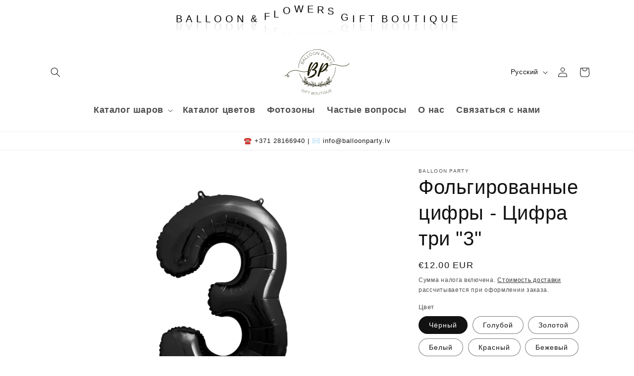

--- FILE ---
content_type: text/html; charset=utf-8
request_url: https://balloonparty.lv/ru/products/foljgirovannaja-cifra-3
body_size: 35597
content:
<!doctype html>
<html class="no-js" lang="ru">
  <head>
    <!-- Google Tag Manager -->
<script>(function(w,d,s,l,i){w[l]=w[l]||[];w[l].push({'gtm.start':
new Date().getTime(),event:'gtm.js'});var f=d.getElementsByTagName(s)[0],
j=d.createElement(s),dl=l!='dataLayer'?'&l='+l:'';j.async=true;j.src=
'https://www.googletagmanager.com/gtm.js?id='+i+dl;f.parentNode.insertBefore(j,f);
})(window,document,'script','dataLayer','GTM-KP3TCLLL');</script>
<!-- End Google Tag Manager -->
<!-- Google tag (gtag.js) -->
<script async src="https://www.googletagmanager.com/gtag/js?id=AW-11267191321"></script>
<script>
  window.dataLayer = window.dataLayer || [];
  function gtag(){dataLayer.push(arguments);}
  gtag('js', new Date());

  gtag('config', 'AW-11267191321');
</script>
    <meta name="google-site-verification" content="lyeYxa0wfMxYFVRvUTk2lEBZQiw3BWfYksMKak6O7m4" />
    <meta charset="utf-8">
    <meta http-equiv="X-UA-Compatible" content="IE=edge">
    <meta name="viewport" content="width=device-width,initial-scale=1">
    <meta name="theme-color" content="">
    <link rel="canonical" href="https://balloonparty.lv/ru/products/foljgirovannaja-cifra-3"><link rel="icon" type="image/png" href="//balloonparty.lv/cdn/shop/files/favicoSmallTransparent3.png?crop=center&height=32&v=1686415286&width=32"><title>Фольгированные цифры - Цифра три &quot;3&quot;
      </title>  
       
    <!-- Edited by me  -->
    <script src="//balloonparty.lv/cdn/shop/t/1/assets/my-gradient-import.js?v=114549518627105479701688135149" defer="defer"></script>

    
      <meta name="description" content="Фольгированная цифра &quot;3&quot;, 86 см. Возможность выбора цвета: красный, золотой, серебрянный, белый, бежевый, голубой, розовый. Гелий и 1 грузик включён в стоимость.">
    

    

<meta property="og:site_name" content="Balloon Party">
<meta property="og:url" content="https://balloonparty.lv/ru/products/foljgirovannaja-cifra-3">
<meta property="og:title" content="Фольгированные цифры - Цифра три &quot;3&quot;">
<meta property="og:type" content="product">
<meta property="og:description" content="Фольгированная цифра &quot;3&quot;, 86 см. Возможность выбора цвета: красный, золотой, серебрянный, белый, бежевый, голубой, розовый. Гелий и 1 грузик включён в стоимость."><meta property="og:image" content="http://balloonparty.lv/cdn/shop/files/160_73796535-9f80-477c-b23d-a162ba5dba34.webp?v=1690658709">
  <meta property="og:image:secure_url" content="https://balloonparty.lv/cdn/shop/files/160_73796535-9f80-477c-b23d-a162ba5dba34.webp?v=1690658709">
  <meta property="og:image:width" content="600">
  <meta property="og:image:height" content="450"><meta property="og:price:amount" content="12.00">
  <meta property="og:price:currency" content="EUR"><meta name="twitter:card" content="summary_large_image">
<meta name="twitter:title" content="Фольгированные цифры - Цифра три &quot;3&quot;">
<meta name="twitter:description" content="Фольгированная цифра &quot;3&quot;, 86 см. Возможность выбора цвета: красный, золотой, серебрянный, белый, бежевый, голубой, розовый. Гелий и 1 грузик включён в стоимость.">


    <script src="//balloonparty.lv/cdn/shop/t/1/assets/constants.js?v=58251544750838685771686301037" defer="defer"></script>
    <script src="//balloonparty.lv/cdn/shop/t/1/assets/pubsub.js?v=158357773527763999511686301046" defer="defer"></script>
    <script src="//balloonparty.lv/cdn/shop/t/1/assets/global.js?v=139248116715221171191686301039" defer="defer"></script><script src="//balloonparty.lv/cdn/shop/t/1/assets/animations.js?v=114255849464433187621686301019" defer="defer"></script><script>window.performance && window.performance.mark && window.performance.mark('shopify.content_for_header.start');</script><meta name="google-site-verification" content="2An8SceqY5dESh1HsoWyChEGTbbkZSol0qZoO3ovG0g">
<meta id="shopify-digital-wallet" name="shopify-digital-wallet" content="/77934166324/digital_wallets/dialog">
<meta name="shopify-checkout-api-token" content="dc4c1df72178a00c53da2405a6db5a2f">
<link rel="alternate" hreflang="x-default" href="https://balloonparty.lv/products/foil-balloon-3">
<link rel="alternate" hreflang="en" href="https://balloonparty.lv/products/foil-balloon-3">
<link rel="alternate" hreflang="ru" href="https://balloonparty.lv/ru/products/foljgirovannaja-cifra-3">
<link rel="alternate" hreflang="lv" href="https://balloonparty.lv/lv/products/folijas-balons-cipars-3">
<link rel="alternate" type="application/json+oembed" href="https://balloonparty.lv/ru/products/foljgirovannaja-cifra-3.oembed">
<script async="async" src="/checkouts/internal/preloads.js?locale=ru-LV"></script>
<script id="apple-pay-shop-capabilities" type="application/json">{"shopId":77934166324,"countryCode":"LV","currencyCode":"EUR","merchantCapabilities":["supports3DS"],"merchantId":"gid:\/\/shopify\/Shop\/77934166324","merchantName":"Balloon Party","requiredBillingContactFields":["postalAddress","email"],"requiredShippingContactFields":["postalAddress","email"],"shippingType":"shipping","supportedNetworks":["visa","masterCard","amex"],"total":{"type":"pending","label":"Balloon Party","amount":"1.00"},"shopifyPaymentsEnabled":false,"supportsSubscriptions":false}</script>
<script id="shopify-features" type="application/json">{"accessToken":"dc4c1df72178a00c53da2405a6db5a2f","betas":["rich-media-storefront-analytics"],"domain":"balloonparty.lv","predictiveSearch":true,"shopId":77934166324,"locale":"ru"}</script>
<script>var Shopify = Shopify || {};
Shopify.shop = "84fe37.myshopify.com";
Shopify.locale = "ru";
Shopify.currency = {"active":"EUR","rate":"1.0"};
Shopify.country = "LV";
Shopify.theme = {"name":"Dawn","id":152098865460,"schema_name":"Dawn","schema_version":"10.0.0","theme_store_id":887,"role":"main"};
Shopify.theme.handle = "null";
Shopify.theme.style = {"id":null,"handle":null};
Shopify.cdnHost = "balloonparty.lv/cdn";
Shopify.routes = Shopify.routes || {};
Shopify.routes.root = "/ru/";</script>
<script type="module">!function(o){(o.Shopify=o.Shopify||{}).modules=!0}(window);</script>
<script>!function(o){function n(){var o=[];function n(){o.push(Array.prototype.slice.apply(arguments))}return n.q=o,n}var t=o.Shopify=o.Shopify||{};t.loadFeatures=n(),t.autoloadFeatures=n()}(window);</script>
<script id="shop-js-analytics" type="application/json">{"pageType":"product"}</script>
<script defer="defer" async type="module" src="//balloonparty.lv/cdn/shopifycloud/shop-js/modules/v2/client.init-shop-cart-sync_bMa4EAn1.ru.esm.js"></script>
<script defer="defer" async type="module" src="//balloonparty.lv/cdn/shopifycloud/shop-js/modules/v2/chunk.common_4RF3jtGH.esm.js"></script>
<script defer="defer" async type="module" src="//balloonparty.lv/cdn/shopifycloud/shop-js/modules/v2/chunk.modal_CZ8DnfZh.esm.js"></script>
<script type="module">
  await import("//balloonparty.lv/cdn/shopifycloud/shop-js/modules/v2/client.init-shop-cart-sync_bMa4EAn1.ru.esm.js");
await import("//balloonparty.lv/cdn/shopifycloud/shop-js/modules/v2/chunk.common_4RF3jtGH.esm.js");
await import("//balloonparty.lv/cdn/shopifycloud/shop-js/modules/v2/chunk.modal_CZ8DnfZh.esm.js");

  window.Shopify.SignInWithShop?.initShopCartSync?.({"fedCMEnabled":true,"windoidEnabled":true});

</script>
<script id="__st">var __st={"a":77934166324,"offset":7200,"reqid":"57650821-f559-4a72-bb4d-8111bda4379a-1769465282","pageurl":"balloonparty.lv\/ru\/products\/foljgirovannaja-cifra-3","u":"a5a4f37c234b","p":"product","rtyp":"product","rid":8438776234292};</script>
<script>window.ShopifyPaypalV4VisibilityTracking = true;</script>
<script id="captcha-bootstrap">!function(){'use strict';const t='contact',e='account',n='new_comment',o=[[t,t],['blogs',n],['comments',n],[t,'customer']],c=[[e,'customer_login'],[e,'guest_login'],[e,'recover_customer_password'],[e,'create_customer']],r=t=>t.map((([t,e])=>`form[action*='/${t}']:not([data-nocaptcha='true']) input[name='form_type'][value='${e}']`)).join(','),a=t=>()=>t?[...document.querySelectorAll(t)].map((t=>t.form)):[];function s(){const t=[...o],e=r(t);return a(e)}const i='password',u='form_key',d=['recaptcha-v3-token','g-recaptcha-response','h-captcha-response',i],f=()=>{try{return window.sessionStorage}catch{return}},m='__shopify_v',_=t=>t.elements[u];function p(t,e,n=!1){try{const o=window.sessionStorage,c=JSON.parse(o.getItem(e)),{data:r}=function(t){const{data:e,action:n}=t;return t[m]||n?{data:e,action:n}:{data:t,action:n}}(c);for(const[e,n]of Object.entries(r))t.elements[e]&&(t.elements[e].value=n);n&&o.removeItem(e)}catch(o){console.error('form repopulation failed',{error:o})}}const l='form_type',E='cptcha';function T(t){t.dataset[E]=!0}const w=window,h=w.document,L='Shopify',v='ce_forms',y='captcha';let A=!1;((t,e)=>{const n=(g='f06e6c50-85a8-45c8-87d0-21a2b65856fe',I='https://cdn.shopify.com/shopifycloud/storefront-forms-hcaptcha/ce_storefront_forms_captcha_hcaptcha.v1.5.2.iife.js',D={infoText:'Защищено с помощью hCaptcha',privacyText:'Конфиденциальность',termsText:'Условия'},(t,e,n)=>{const o=w[L][v],c=o.bindForm;if(c)return c(t,g,e,D).then(n);var r;o.q.push([[t,g,e,D],n]),r=I,A||(h.body.append(Object.assign(h.createElement('script'),{id:'captcha-provider',async:!0,src:r})),A=!0)});var g,I,D;w[L]=w[L]||{},w[L][v]=w[L][v]||{},w[L][v].q=[],w[L][y]=w[L][y]||{},w[L][y].protect=function(t,e){n(t,void 0,e),T(t)},Object.freeze(w[L][y]),function(t,e,n,w,h,L){const[v,y,A,g]=function(t,e,n){const i=e?o:[],u=t?c:[],d=[...i,...u],f=r(d),m=r(i),_=r(d.filter((([t,e])=>n.includes(e))));return[a(f),a(m),a(_),s()]}(w,h,L),I=t=>{const e=t.target;return e instanceof HTMLFormElement?e:e&&e.form},D=t=>v().includes(t);t.addEventListener('submit',(t=>{const e=I(t);if(!e)return;const n=D(e)&&!e.dataset.hcaptchaBound&&!e.dataset.recaptchaBound,o=_(e),c=g().includes(e)&&(!o||!o.value);(n||c)&&t.preventDefault(),c&&!n&&(function(t){try{if(!f())return;!function(t){const e=f();if(!e)return;const n=_(t);if(!n)return;const o=n.value;o&&e.removeItem(o)}(t);const e=Array.from(Array(32),(()=>Math.random().toString(36)[2])).join('');!function(t,e){_(t)||t.append(Object.assign(document.createElement('input'),{type:'hidden',name:u})),t.elements[u].value=e}(t,e),function(t,e){const n=f();if(!n)return;const o=[...t.querySelectorAll(`input[type='${i}']`)].map((({name:t})=>t)),c=[...d,...o],r={};for(const[a,s]of new FormData(t).entries())c.includes(a)||(r[a]=s);n.setItem(e,JSON.stringify({[m]:1,action:t.action,data:r}))}(t,e)}catch(e){console.error('failed to persist form',e)}}(e),e.submit())}));const S=(t,e)=>{t&&!t.dataset[E]&&(n(t,e.some((e=>e===t))),T(t))};for(const o of['focusin','change'])t.addEventListener(o,(t=>{const e=I(t);D(e)&&S(e,y())}));const B=e.get('form_key'),M=e.get(l),P=B&&M;t.addEventListener('DOMContentLoaded',(()=>{const t=y();if(P)for(const e of t)e.elements[l].value===M&&p(e,B);[...new Set([...A(),...v().filter((t=>'true'===t.dataset.shopifyCaptcha))])].forEach((e=>S(e,t)))}))}(h,new URLSearchParams(w.location.search),n,t,e,['guest_login'])})(!0,!0)}();</script>
<script integrity="sha256-4kQ18oKyAcykRKYeNunJcIwy7WH5gtpwJnB7kiuLZ1E=" data-source-attribution="shopify.loadfeatures" defer="defer" src="//balloonparty.lv/cdn/shopifycloud/storefront/assets/storefront/load_feature-a0a9edcb.js" crossorigin="anonymous"></script>
<script data-source-attribution="shopify.dynamic_checkout.dynamic.init">var Shopify=Shopify||{};Shopify.PaymentButton=Shopify.PaymentButton||{isStorefrontPortableWallets:!0,init:function(){window.Shopify.PaymentButton.init=function(){};var t=document.createElement("script");t.src="https://balloonparty.lv/cdn/shopifycloud/portable-wallets/latest/portable-wallets.ru.js",t.type="module",document.head.appendChild(t)}};
</script>
<script data-source-attribution="shopify.dynamic_checkout.buyer_consent">
  function portableWalletsHideBuyerConsent(e){var t=document.getElementById("shopify-buyer-consent"),n=document.getElementById("shopify-subscription-policy-button");t&&n&&(t.classList.add("hidden"),t.setAttribute("aria-hidden","true"),n.removeEventListener("click",e))}function portableWalletsShowBuyerConsent(e){var t=document.getElementById("shopify-buyer-consent"),n=document.getElementById("shopify-subscription-policy-button");t&&n&&(t.classList.remove("hidden"),t.removeAttribute("aria-hidden"),n.addEventListener("click",e))}window.Shopify?.PaymentButton&&(window.Shopify.PaymentButton.hideBuyerConsent=portableWalletsHideBuyerConsent,window.Shopify.PaymentButton.showBuyerConsent=portableWalletsShowBuyerConsent);
</script>
<script data-source-attribution="shopify.dynamic_checkout.cart.bootstrap">document.addEventListener("DOMContentLoaded",(function(){function t(){return document.querySelector("shopify-accelerated-checkout-cart, shopify-accelerated-checkout")}if(t())Shopify.PaymentButton.init();else{new MutationObserver((function(e,n){t()&&(Shopify.PaymentButton.init(),n.disconnect())})).observe(document.body,{childList:!0,subtree:!0})}}));
</script>
<link id="shopify-accelerated-checkout-styles" rel="stylesheet" media="screen" href="https://balloonparty.lv/cdn/shopifycloud/portable-wallets/latest/accelerated-checkout-backwards-compat.css" crossorigin="anonymous">
<style id="shopify-accelerated-checkout-cart">
        #shopify-buyer-consent {
  margin-top: 1em;
  display: inline-block;
  width: 100%;
}

#shopify-buyer-consent.hidden {
  display: none;
}

#shopify-subscription-policy-button {
  background: none;
  border: none;
  padding: 0;
  text-decoration: underline;
  font-size: inherit;
  cursor: pointer;
}

#shopify-subscription-policy-button::before {
  box-shadow: none;
}

      </style>
<script id="sections-script" data-sections="header" defer="defer" src="//balloonparty.lv/cdn/shop/t/1/compiled_assets/scripts.js?v=1087"></script>
<script>window.performance && window.performance.mark && window.performance.mark('shopify.content_for_header.end');</script>


    <style data-shopify>
      
      
      
      
      

      
        :root,
        .color-background-1 {
          --color-background: 255,255,255;
        
          --gradient-background: #ffffff;
        
        --color-foreground: 18,18,18;
        --color-shadow: 18,18,18;
        --color-button: 18,18,18;
        --color-button-text: 255,255,255;
        --color-secondary-button: 255,255,255;
        --color-secondary-button-text: 18,18,18;
        --color-link: 18,18,18;
        --color-badge-foreground: 18,18,18;
        --color-badge-background: 255,255,255;
        --color-badge-border: 18,18,18;
        --payment-terms-background-color: rgb(255 255 255);
      }
      
        
        .color-background-2 {
          --color-background: 243,243,243;
        
          --gradient-background: #f3f3f3;
        
        --color-foreground: 18,18,18;
        --color-shadow: 18,18,18;
        --color-button: 18,18,18;
        --color-button-text: 243,243,243;
        --color-secondary-button: 243,243,243;
        --color-secondary-button-text: 18,18,18;
        --color-link: 18,18,18;
        --color-badge-foreground: 18,18,18;
        --color-badge-background: 243,243,243;
        --color-badge-border: 18,18,18;
        --payment-terms-background-color: rgb(243 243 243);
      }
      
        
        .color-inverse {
          --color-background: 0,0,0;
        
          --gradient-background: #000000;
        
        --color-foreground: 255,255,255;
        --color-shadow: 0,0,0;
        --color-button: 255,255,255;
        --color-button-text: 0,0,0;
        --color-secondary-button: 0,0,0;
        --color-secondary-button-text: 255,255,255;
        --color-link: 255,255,255;
        --color-badge-foreground: 255,255,255;
        --color-badge-background: 0,0,0;
        --color-badge-border: 255,255,255;
        --payment-terms-background-color: rgb(0 0 0);
      }
      
        
        .color-accent-1 {
          --color-background: 86,86,86;
        
          --gradient-background: #565656;
        
        --color-foreground: 255,255,255;
        --color-shadow: 18,18,18;
        --color-button: 0,0,0;
        --color-button-text: 255,255,255;
        --color-secondary-button: 86,86,86;
        --color-secondary-button-text: 255,255,255;
        --color-link: 255,255,255;
        --color-badge-foreground: 255,255,255;
        --color-badge-background: 86,86,86;
        --color-badge-border: 255,255,255;
        --payment-terms-background-color: rgb(86 86 86);
      }
      
        
        .color-accent-2 {
          --color-background: 255,255,255;
        
          --gradient-background: #ffffff;
        
        --color-foreground: 0,0,0;
        --color-shadow: 18,18,18;
        --color-button: 98,98,98;
        --color-button-text: 255,255,255;
        --color-secondary-button: 255,255,255;
        --color-secondary-button-text: 0,0,0;
        --color-link: 0,0,0;
        --color-badge-foreground: 0,0,0;
        --color-badge-background: 255,255,255;
        --color-badge-border: 0,0,0;
        --payment-terms-background-color: rgb(255 255 255);
      }
      

      body, .color-background-1, .color-background-2, .color-inverse, .color-accent-1, .color-accent-2 {
        color: rgba(var(--color-foreground), 0.75);
        background-color: rgb(var(--color-background));
      }

      :root {
        --font-body-family: "system_ui", -apple-system, 'Segoe UI', Roboto, 'Helvetica Neue', 'Noto Sans', 'Liberation Sans', Arial, sans-serif, 'Apple Color Emoji', 'Segoe UI Emoji', 'Segoe UI Symbol', 'Noto Color Emoji';
        --font-body-style: normal;
        --font-body-weight: 400;
        --font-body-weight-bold: 700;

        --font-heading-family: "system_ui", -apple-system, 'Segoe UI', Roboto, 'Helvetica Neue', 'Noto Sans', 'Liberation Sans', Arial, sans-serif, 'Apple Color Emoji', 'Segoe UI Emoji', 'Segoe UI Symbol', 'Noto Color Emoji';
        --font-heading-style: normal;
        --font-heading-weight: 400;

        --font-body-scale: 1.0;
        --font-heading-scale: 1.0;

        --media-padding: px;
        --media-border-opacity: 0.0;
        --media-border-width: 0px;
        --media-radius: 0px;
        --media-shadow-opacity: 0.0;
        --media-shadow-horizontal-offset: 0px;
        --media-shadow-vertical-offset: 4px;
        --media-shadow-blur-radius: 5px;
        --media-shadow-visible: 0;

        --page-width: 120rem;
        --page-width-margin: 0rem;

        --product-card-image-padding: 0.0rem;
        --product-card-corner-radius: 0.8rem;
        --product-card-text-alignment: left;
        --product-card-border-width: 0.0rem;
        --product-card-border-opacity: 0.0;
        --product-card-shadow-opacity: 0.15;
        --product-card-shadow-visible: 1;
        --product-card-shadow-horizontal-offset: 0.0rem;
        --product-card-shadow-vertical-offset: 0.4rem;
        --product-card-shadow-blur-radius: 0.5rem;

        --collection-card-image-padding: 0.0rem;
        --collection-card-corner-radius: 0.0rem;
        --collection-card-text-alignment: left;
        --collection-card-border-width: 0.0rem;
        --collection-card-border-opacity: 0.1;
        --collection-card-shadow-opacity: 0.0;
        --collection-card-shadow-visible: 0;
        --collection-card-shadow-horizontal-offset: 0.0rem;
        --collection-card-shadow-vertical-offset: 0.4rem;
        --collection-card-shadow-blur-radius: 0.5rem;

        --blog-card-image-padding: 0.0rem;
        --blog-card-corner-radius: 0.0rem;
        --blog-card-text-alignment: left;
        --blog-card-border-width: 0.0rem;
        --blog-card-border-opacity: 0.1;
        --blog-card-shadow-opacity: 0.0;
        --blog-card-shadow-visible: 0;
        --blog-card-shadow-horizontal-offset: 0.0rem;
        --blog-card-shadow-vertical-offset: 0.4rem;
        --blog-card-shadow-blur-radius: 0.5rem;

        --badge-corner-radius: 4.0rem;

        --popup-border-width: 1px;
        --popup-border-opacity: 0.1;
        --popup-corner-radius: 0px;
        --popup-shadow-opacity: 0.0;
        --popup-shadow-horizontal-offset: 0px;
        --popup-shadow-vertical-offset: 4px;
        --popup-shadow-blur-radius: 5px;

        --drawer-border-width: 1px;
        --drawer-border-opacity: 0.1;
        --drawer-shadow-opacity: 0.0;
        --drawer-shadow-horizontal-offset: 0px;
        --drawer-shadow-vertical-offset: 4px;
        --drawer-shadow-blur-radius: 5px;

        --spacing-sections-desktop: 0px;
        --spacing-sections-mobile: 0px;

        --grid-desktop-vertical-spacing: 8px;
        --grid-desktop-horizontal-spacing: 8px;
        --grid-mobile-vertical-spacing: 4px;
        --grid-mobile-horizontal-spacing: 4px;

        --text-boxes-border-opacity: 0.1;
        --text-boxes-border-width: 0px;
        --text-boxes-radius: 0px;
        --text-boxes-shadow-opacity: 0.0;
        --text-boxes-shadow-visible: 0;
        --text-boxes-shadow-horizontal-offset: 0px;
        --text-boxes-shadow-vertical-offset: 4px;
        --text-boxes-shadow-blur-radius: 5px;

        --buttons-radius: 8px;
        --buttons-radius-outset: 9px;
        --buttons-border-width: 1px;
        --buttons-border-opacity: 1.0;
        --buttons-shadow-opacity: 0.0;
        --buttons-shadow-visible: 0;
        --buttons-shadow-horizontal-offset: -10px;
        --buttons-shadow-vertical-offset: 4px;
        --buttons-shadow-blur-radius: 10px;
        --buttons-border-offset: 0.3px;

        --inputs-radius: 0px;
        --inputs-border-width: 1px;
        --inputs-border-opacity: 0.55;
        --inputs-shadow-opacity: 0.0;
        --inputs-shadow-horizontal-offset: 0px;
        --inputs-margin-offset: 0px;
        --inputs-shadow-vertical-offset: 4px;
        --inputs-shadow-blur-radius: 5px;
        --inputs-radius-outset: 0px;

        --variant-pills-radius: 40px;
        --variant-pills-border-width: 1px;
        --variant-pills-border-opacity: 0.55;
        --variant-pills-shadow-opacity: 0.0;
        --variant-pills-shadow-horizontal-offset: 0px;
        --variant-pills-shadow-vertical-offset: 4px;
        --variant-pills-shadow-blur-radius: 5px;
      }

      *,
      *::before,
      *::after {
        box-sizing: inherit;
      }

      html {
        box-sizing: border-box;
        font-size: calc(var(--font-body-scale) * 62.5%);
        height: 100%;
      }

      body {
        display: grid;
        grid-template-rows: auto auto 1fr auto;
        grid-template-columns: 100%;
        min-height: 100%;
        margin: 0;
        font-size: 1.5rem;
        letter-spacing: 0.06rem;
        line-height: calc(1 + 0.8 / var(--font-body-scale));
        font-family: var(--font-body-family);
        font-style: var(--font-body-style);
        font-weight: var(--font-body-weight);
      }

      @media screen and (min-width: 750px) {
        body {
          font-size: 1.6rem;
        }
      }
    </style>

    <link href="//balloonparty.lv/cdn/shop/t/1/assets/base.css?v=80714574954334550961689694206" rel="stylesheet" type="text/css" media="all" />
<link
        rel="stylesheet"
        href="//balloonparty.lv/cdn/shop/t/1/assets/component-predictive-search.css?v=118923337488134913561686301033"
        media="print"
        onload="this.media='all'"
      ><script>
      document.documentElement.className = document.documentElement.className.replace('no-js', 'js');
      if (Shopify.designMode) {
        document.documentElement.classList.add('shopify-design-mode');
      }
    </script>
    <!-- Edited by me from -->
    <!--     <script src="//ajax.googleapis.com/ajax/libs/jquery/2.2.3/jquery.min.js" type="text/javascript"></script> -->
    <!--     To -->
<!--     <script src="//ajax.googleapis.com/ajax/libs/jquery/2.2.3/jquery.min.js" type="text/javascript" defer="defer"></script> -->
  <!-- BEGIN app block: shopify://apps/xo-gallery/blocks/xo-gallery-seo/e61dfbaa-1a75-4e4e-bffc-324f17325251 --><!-- XO Gallery SEO -->

<!-- End: XO Gallery SEO -->


<!-- END app block --><link href="https://monorail-edge.shopifysvc.com" rel="dns-prefetch">
<script>(function(){if ("sendBeacon" in navigator && "performance" in window) {try {var session_token_from_headers = performance.getEntriesByType('navigation')[0].serverTiming.find(x => x.name == '_s').description;} catch {var session_token_from_headers = undefined;}var session_cookie_matches = document.cookie.match(/_shopify_s=([^;]*)/);var session_token_from_cookie = session_cookie_matches && session_cookie_matches.length === 2 ? session_cookie_matches[1] : "";var session_token = session_token_from_headers || session_token_from_cookie || "";function handle_abandonment_event(e) {var entries = performance.getEntries().filter(function(entry) {return /monorail-edge.shopifysvc.com/.test(entry.name);});if (!window.abandonment_tracked && entries.length === 0) {window.abandonment_tracked = true;var currentMs = Date.now();var navigation_start = performance.timing.navigationStart;var payload = {shop_id: 77934166324,url: window.location.href,navigation_start,duration: currentMs - navigation_start,session_token,page_type: "product"};window.navigator.sendBeacon("https://monorail-edge.shopifysvc.com/v1/produce", JSON.stringify({schema_id: "online_store_buyer_site_abandonment/1.1",payload: payload,metadata: {event_created_at_ms: currentMs,event_sent_at_ms: currentMs}}));}}window.addEventListener('pagehide', handle_abandonment_event);}}());</script>
<script id="web-pixels-manager-setup">(function e(e,d,r,n,o){if(void 0===o&&(o={}),!Boolean(null===(a=null===(i=window.Shopify)||void 0===i?void 0:i.analytics)||void 0===a?void 0:a.replayQueue)){var i,a;window.Shopify=window.Shopify||{};var t=window.Shopify;t.analytics=t.analytics||{};var s=t.analytics;s.replayQueue=[],s.publish=function(e,d,r){return s.replayQueue.push([e,d,r]),!0};try{self.performance.mark("wpm:start")}catch(e){}var l=function(){var e={modern:/Edge?\/(1{2}[4-9]|1[2-9]\d|[2-9]\d{2}|\d{4,})\.\d+(\.\d+|)|Firefox\/(1{2}[4-9]|1[2-9]\d|[2-9]\d{2}|\d{4,})\.\d+(\.\d+|)|Chrom(ium|e)\/(9{2}|\d{3,})\.\d+(\.\d+|)|(Maci|X1{2}).+ Version\/(15\.\d+|(1[6-9]|[2-9]\d|\d{3,})\.\d+)([,.]\d+|)( \(\w+\)|)( Mobile\/\w+|) Safari\/|Chrome.+OPR\/(9{2}|\d{3,})\.\d+\.\d+|(CPU[ +]OS|iPhone[ +]OS|CPU[ +]iPhone|CPU IPhone OS|CPU iPad OS)[ +]+(15[._]\d+|(1[6-9]|[2-9]\d|\d{3,})[._]\d+)([._]\d+|)|Android:?[ /-](13[3-9]|1[4-9]\d|[2-9]\d{2}|\d{4,})(\.\d+|)(\.\d+|)|Android.+Firefox\/(13[5-9]|1[4-9]\d|[2-9]\d{2}|\d{4,})\.\d+(\.\d+|)|Android.+Chrom(ium|e)\/(13[3-9]|1[4-9]\d|[2-9]\d{2}|\d{4,})\.\d+(\.\d+|)|SamsungBrowser\/([2-9]\d|\d{3,})\.\d+/,legacy:/Edge?\/(1[6-9]|[2-9]\d|\d{3,})\.\d+(\.\d+|)|Firefox\/(5[4-9]|[6-9]\d|\d{3,})\.\d+(\.\d+|)|Chrom(ium|e)\/(5[1-9]|[6-9]\d|\d{3,})\.\d+(\.\d+|)([\d.]+$|.*Safari\/(?![\d.]+ Edge\/[\d.]+$))|(Maci|X1{2}).+ Version\/(10\.\d+|(1[1-9]|[2-9]\d|\d{3,})\.\d+)([,.]\d+|)( \(\w+\)|)( Mobile\/\w+|) Safari\/|Chrome.+OPR\/(3[89]|[4-9]\d|\d{3,})\.\d+\.\d+|(CPU[ +]OS|iPhone[ +]OS|CPU[ +]iPhone|CPU IPhone OS|CPU iPad OS)[ +]+(10[._]\d+|(1[1-9]|[2-9]\d|\d{3,})[._]\d+)([._]\d+|)|Android:?[ /-](13[3-9]|1[4-9]\d|[2-9]\d{2}|\d{4,})(\.\d+|)(\.\d+|)|Mobile Safari.+OPR\/([89]\d|\d{3,})\.\d+\.\d+|Android.+Firefox\/(13[5-9]|1[4-9]\d|[2-9]\d{2}|\d{4,})\.\d+(\.\d+|)|Android.+Chrom(ium|e)\/(13[3-9]|1[4-9]\d|[2-9]\d{2}|\d{4,})\.\d+(\.\d+|)|Android.+(UC? ?Browser|UCWEB|U3)[ /]?(15\.([5-9]|\d{2,})|(1[6-9]|[2-9]\d|\d{3,})\.\d+)\.\d+|SamsungBrowser\/(5\.\d+|([6-9]|\d{2,})\.\d+)|Android.+MQ{2}Browser\/(14(\.(9|\d{2,})|)|(1[5-9]|[2-9]\d|\d{3,})(\.\d+|))(\.\d+|)|K[Aa][Ii]OS\/(3\.\d+|([4-9]|\d{2,})\.\d+)(\.\d+|)/},d=e.modern,r=e.legacy,n=navigator.userAgent;return n.match(d)?"modern":n.match(r)?"legacy":"unknown"}(),u="modern"===l?"modern":"legacy",c=(null!=n?n:{modern:"",legacy:""})[u],f=function(e){return[e.baseUrl,"/wpm","/b",e.hashVersion,"modern"===e.buildTarget?"m":"l",".js"].join("")}({baseUrl:d,hashVersion:r,buildTarget:u}),m=function(e){var d=e.version,r=e.bundleTarget,n=e.surface,o=e.pageUrl,i=e.monorailEndpoint;return{emit:function(e){var a=e.status,t=e.errorMsg,s=(new Date).getTime(),l=JSON.stringify({metadata:{event_sent_at_ms:s},events:[{schema_id:"web_pixels_manager_load/3.1",payload:{version:d,bundle_target:r,page_url:o,status:a,surface:n,error_msg:t},metadata:{event_created_at_ms:s}}]});if(!i)return console&&console.warn&&console.warn("[Web Pixels Manager] No Monorail endpoint provided, skipping logging."),!1;try{return self.navigator.sendBeacon.bind(self.navigator)(i,l)}catch(e){}var u=new XMLHttpRequest;try{return u.open("POST",i,!0),u.setRequestHeader("Content-Type","text/plain"),u.send(l),!0}catch(e){return console&&console.warn&&console.warn("[Web Pixels Manager] Got an unhandled error while logging to Monorail."),!1}}}}({version:r,bundleTarget:l,surface:e.surface,pageUrl:self.location.href,monorailEndpoint:e.monorailEndpoint});try{o.browserTarget=l,function(e){var d=e.src,r=e.async,n=void 0===r||r,o=e.onload,i=e.onerror,a=e.sri,t=e.scriptDataAttributes,s=void 0===t?{}:t,l=document.createElement("script"),u=document.querySelector("head"),c=document.querySelector("body");if(l.async=n,l.src=d,a&&(l.integrity=a,l.crossOrigin="anonymous"),s)for(var f in s)if(Object.prototype.hasOwnProperty.call(s,f))try{l.dataset[f]=s[f]}catch(e){}if(o&&l.addEventListener("load",o),i&&l.addEventListener("error",i),u)u.appendChild(l);else{if(!c)throw new Error("Did not find a head or body element to append the script");c.appendChild(l)}}({src:f,async:!0,onload:function(){if(!function(){var e,d;return Boolean(null===(d=null===(e=window.Shopify)||void 0===e?void 0:e.analytics)||void 0===d?void 0:d.initialized)}()){var d=window.webPixelsManager.init(e)||void 0;if(d){var r=window.Shopify.analytics;r.replayQueue.forEach((function(e){var r=e[0],n=e[1],o=e[2];d.publishCustomEvent(r,n,o)})),r.replayQueue=[],r.publish=d.publishCustomEvent,r.visitor=d.visitor,r.initialized=!0}}},onerror:function(){return m.emit({status:"failed",errorMsg:"".concat(f," has failed to load")})},sri:function(e){var d=/^sha384-[A-Za-z0-9+/=]+$/;return"string"==typeof e&&d.test(e)}(c)?c:"",scriptDataAttributes:o}),m.emit({status:"loading"})}catch(e){m.emit({status:"failed",errorMsg:(null==e?void 0:e.message)||"Unknown error"})}}})({shopId: 77934166324,storefrontBaseUrl: "https://balloonparty.lv",extensionsBaseUrl: "https://extensions.shopifycdn.com/cdn/shopifycloud/web-pixels-manager",monorailEndpoint: "https://monorail-edge.shopifysvc.com/unstable/produce_batch",surface: "storefront-renderer",enabledBetaFlags: ["2dca8a86"],webPixelsConfigList: [{"id":"624034100","configuration":"{\"config\":\"{\\\"pixel_id\\\":\\\"G-VR59CKGKMB\\\",\\\"target_country\\\":\\\"DE\\\",\\\"gtag_events\\\":[{\\\"type\\\":\\\"search\\\",\\\"action_label\\\":[\\\"G-VR59CKGKMB\\\",\\\"AW-11267191321\\\/RGCfCKqm3coYEJnkzvwp\\\"]},{\\\"type\\\":\\\"begin_checkout\\\",\\\"action_label\\\":[\\\"G-VR59CKGKMB\\\",\\\"AW-11267191321\\\/ZCm4CLCm3coYEJnkzvwp\\\"]},{\\\"type\\\":\\\"view_item\\\",\\\"action_label\\\":[\\\"G-VR59CKGKMB\\\",\\\"AW-11267191321\\\/aQh6CKem3coYEJnkzvwp\\\",\\\"MC-0DXW9PXVVF\\\"]},{\\\"type\\\":\\\"purchase\\\",\\\"action_label\\\":[\\\"G-VR59CKGKMB\\\",\\\"AW-11267191321\\\/j4f5CKGm3coYEJnkzvwp\\\",\\\"MC-0DXW9PXVVF\\\"]},{\\\"type\\\":\\\"page_view\\\",\\\"action_label\\\":[\\\"G-VR59CKGKMB\\\",\\\"AW-11267191321\\\/nbPJCKSm3coYEJnkzvwp\\\",\\\"MC-0DXW9PXVVF\\\"]},{\\\"type\\\":\\\"add_payment_info\\\",\\\"action_label\\\":[\\\"G-VR59CKGKMB\\\",\\\"AW-11267191321\\\/YpE9CLOm3coYEJnkzvwp\\\"]},{\\\"type\\\":\\\"add_to_cart\\\",\\\"action_label\\\":[\\\"G-VR59CKGKMB\\\",\\\"AW-11267191321\\\/-AqhCK2m3coYEJnkzvwp\\\"]}],\\\"enable_monitoring_mode\\\":false}\"}","eventPayloadVersion":"v1","runtimeContext":"OPEN","scriptVersion":"b2a88bafab3e21179ed38636efcd8a93","type":"APP","apiClientId":1780363,"privacyPurposes":[],"dataSharingAdjustments":{"protectedCustomerApprovalScopes":["read_customer_address","read_customer_email","read_customer_name","read_customer_personal_data","read_customer_phone"]}},{"id":"shopify-app-pixel","configuration":"{}","eventPayloadVersion":"v1","runtimeContext":"STRICT","scriptVersion":"0450","apiClientId":"shopify-pixel","type":"APP","privacyPurposes":["ANALYTICS","MARKETING"]},{"id":"shopify-custom-pixel","eventPayloadVersion":"v1","runtimeContext":"LAX","scriptVersion":"0450","apiClientId":"shopify-pixel","type":"CUSTOM","privacyPurposes":["ANALYTICS","MARKETING"]}],isMerchantRequest: false,initData: {"shop":{"name":"Balloon Party","paymentSettings":{"currencyCode":"EUR"},"myshopifyDomain":"84fe37.myshopify.com","countryCode":"LV","storefrontUrl":"https:\/\/balloonparty.lv\/ru"},"customer":null,"cart":null,"checkout":null,"productVariants":[{"price":{"amount":12.0,"currencyCode":"EUR"},"product":{"title":"Фольгированные цифры  - Цифра три \"3\"","vendor":"Balloon Party","id":"8438776234292","untranslatedTitle":"Фольгированные цифры  - Цифра три \"3\"","url":"\/ru\/products\/foljgirovannaja-cifra-3","type":""},"id":"45812824801588","image":{"src":"\/\/balloonparty.lv\/cdn\/shop\/files\/165_97b4a2c8-fc6f-4dc4-9018-da707e6e5125.webp?v=1690658709"},"sku":null,"title":"Чёрный","untranslatedTitle":"Black"},{"price":{"amount":12.0,"currencyCode":"EUR"},"product":{"title":"Фольгированные цифры  - Цифра три \"3\"","vendor":"Balloon Party","id":"8438776234292","untranslatedTitle":"Фольгированные цифры  - Цифра три \"3\"","url":"\/ru\/products\/foljgirovannaja-cifra-3","type":""},"id":"45812824834356","image":{"src":"\/\/balloonparty.lv\/cdn\/shop\/files\/162_0d2a9d0f-2541-4c99-b978-ce78dc6b0025.webp?v=1690658709"},"sku":null,"title":"Голубой","untranslatedTitle":"Blue"},{"price":{"amount":12.0,"currencyCode":"EUR"},"product":{"title":"Фольгированные цифры  - Цифра три \"3\"","vendor":"Balloon Party","id":"8438776234292","untranslatedTitle":"Фольгированные цифры  - Цифра три \"3\"","url":"\/ru\/products\/foljgirovannaja-cifra-3","type":""},"id":"45812824867124","image":{"src":"\/\/balloonparty.lv\/cdn\/shop\/files\/161_722b75bc-bde1-4552-a637-db9012e40ba3.webp?v=1690658710"},"sku":null,"title":"Золотой","untranslatedTitle":"Gold"},{"price":{"amount":12.0,"currencyCode":"EUR"},"product":{"title":"Фольгированные цифры  - Цифра три \"3\"","vendor":"Balloon Party","id":"8438776234292","untranslatedTitle":"Фольгированные цифры  - Цифра три \"3\"","url":"\/ru\/products\/foljgirovannaja-cifra-3","type":""},"id":"45812824899892","image":{"src":"\/\/balloonparty.lv\/cdn\/shop\/files\/166.webp?v=1690658710"},"sku":null,"title":"Белый","untranslatedTitle":"White"},{"price":{"amount":12.0,"currencyCode":"EUR"},"product":{"title":"Фольгированные цифры  - Цифра три \"3\"","vendor":"Balloon Party","id":"8438776234292","untranslatedTitle":"Фольгированные цифры  - Цифра три \"3\"","url":"\/ru\/products\/foljgirovannaja-cifra-3","type":""},"id":"45812824932660","image":{"src":"\/\/balloonparty.lv\/cdn\/shop\/files\/164_b5843661-a61d-4582-8580-e040dbc16a3e.webp?v=1690658710"},"sku":null,"title":"Красный","untranslatedTitle":"Red"},{"price":{"amount":12.0,"currencyCode":"EUR"},"product":{"title":"Фольгированные цифры  - Цифра три \"3\"","vendor":"Balloon Party","id":"8438776234292","untranslatedTitle":"Фольгированные цифры  - Цифра три \"3\"","url":"\/ru\/products\/foljgirovannaja-cifra-3","type":""},"id":"45812824965428","image":{"src":"\/\/balloonparty.lv\/cdn\/shop\/files\/3.webp?v=1690658717"},"sku":null,"title":"Бежевый","untranslatedTitle":"Beige"},{"price":{"amount":12.0,"currencyCode":"EUR"},"product":{"title":"Фольгированные цифры  - Цифра три \"3\"","vendor":"Balloon Party","id":"8438776234292","untranslatedTitle":"Фольгированные цифры  - Цифра три \"3\"","url":"\/ru\/products\/foljgirovannaja-cifra-3","type":""},"id":"45812824998196","image":{"src":"\/\/balloonparty.lv\/cdn\/shop\/files\/160_73796535-9f80-477c-b23d-a162ba5dba34.webp?v=1690658709"},"sku":null,"title":"Серебрянный","untranslatedTitle":"Silver"},{"price":{"amount":12.0,"currencyCode":"EUR"},"product":{"title":"Фольгированные цифры  - Цифра три \"3\"","vendor":"Balloon Party","id":"8438776234292","untranslatedTitle":"Фольгированные цифры  - Цифра три \"3\"","url":"\/ru\/products\/foljgirovannaja-cifra-3","type":""},"id":"45812825030964","image":{"src":"\/\/balloonparty.lv\/cdn\/shop\/files\/163_09984f6f-e5c4-4494-902f-0a0d6bb1edc3.webp?v=1690658710"},"sku":null,"title":"Розовый","untranslatedTitle":"Pink"},{"price":{"amount":12.0,"currencyCode":"EUR"},"product":{"title":"Фольгированные цифры  - Цифра три \"3\"","vendor":"Balloon Party","id":"8438776234292","untranslatedTitle":"Фольгированные цифры  - Цифра три \"3\"","url":"\/ru\/products\/foljgirovannaja-cifra-3","type":""},"id":"47959659020596","image":{"src":"\/\/balloonparty.lv\/cdn\/shop\/files\/big_FB1M-3-019R_01_S.webp?v=1715594240"},"sku":"","title":"Rose-gold","untranslatedTitle":"Rose-gold"}],"purchasingCompany":null},},"https://balloonparty.lv/cdn","fcfee988w5aeb613cpc8e4bc33m6693e112",{"modern":"","legacy":""},{"shopId":"77934166324","storefrontBaseUrl":"https:\/\/balloonparty.lv","extensionBaseUrl":"https:\/\/extensions.shopifycdn.com\/cdn\/shopifycloud\/web-pixels-manager","surface":"storefront-renderer","enabledBetaFlags":"[\"2dca8a86\"]","isMerchantRequest":"false","hashVersion":"fcfee988w5aeb613cpc8e4bc33m6693e112","publish":"custom","events":"[[\"page_viewed\",{}],[\"product_viewed\",{\"productVariant\":{\"price\":{\"amount\":12.0,\"currencyCode\":\"EUR\"},\"product\":{\"title\":\"Фольгированные цифры  - Цифра три \\\"3\\\"\",\"vendor\":\"Balloon Party\",\"id\":\"8438776234292\",\"untranslatedTitle\":\"Фольгированные цифры  - Цифра три \\\"3\\\"\",\"url\":\"\/ru\/products\/foljgirovannaja-cifra-3\",\"type\":\"\"},\"id\":\"45812824801588\",\"image\":{\"src\":\"\/\/balloonparty.lv\/cdn\/shop\/files\/165_97b4a2c8-fc6f-4dc4-9018-da707e6e5125.webp?v=1690658709\"},\"sku\":null,\"title\":\"Чёрный\",\"untranslatedTitle\":\"Black\"}}]]"});</script><script>
  window.ShopifyAnalytics = window.ShopifyAnalytics || {};
  window.ShopifyAnalytics.meta = window.ShopifyAnalytics.meta || {};
  window.ShopifyAnalytics.meta.currency = 'EUR';
  var meta = {"product":{"id":8438776234292,"gid":"gid:\/\/shopify\/Product\/8438776234292","vendor":"Balloon Party","type":"","handle":"foljgirovannaja-cifra-3","variants":[{"id":45812824801588,"price":1200,"name":"Фольгированные цифры  - Цифра три \"3\" - Чёрный","public_title":"Чёрный","sku":null},{"id":45812824834356,"price":1200,"name":"Фольгированные цифры  - Цифра три \"3\" - Голубой","public_title":"Голубой","sku":null},{"id":45812824867124,"price":1200,"name":"Фольгированные цифры  - Цифра три \"3\" - Золотой","public_title":"Золотой","sku":null},{"id":45812824899892,"price":1200,"name":"Фольгированные цифры  - Цифра три \"3\" - Белый","public_title":"Белый","sku":null},{"id":45812824932660,"price":1200,"name":"Фольгированные цифры  - Цифра три \"3\" - Красный","public_title":"Красный","sku":null},{"id":45812824965428,"price":1200,"name":"Фольгированные цифры  - Цифра три \"3\" - Бежевый","public_title":"Бежевый","sku":null},{"id":45812824998196,"price":1200,"name":"Фольгированные цифры  - Цифра три \"3\" - Серебрянный","public_title":"Серебрянный","sku":null},{"id":45812825030964,"price":1200,"name":"Фольгированные цифры  - Цифра три \"3\" - Розовый","public_title":"Розовый","sku":null},{"id":47959659020596,"price":1200,"name":"Фольгированные цифры  - Цифра три \"3\" - Rose-gold","public_title":"Rose-gold","sku":""}],"remote":false},"page":{"pageType":"product","resourceType":"product","resourceId":8438776234292,"requestId":"57650821-f559-4a72-bb4d-8111bda4379a-1769465282"}};
  for (var attr in meta) {
    window.ShopifyAnalytics.meta[attr] = meta[attr];
  }
</script>
<script class="analytics">
  (function () {
    var customDocumentWrite = function(content) {
      var jquery = null;

      if (window.jQuery) {
        jquery = window.jQuery;
      } else if (window.Checkout && window.Checkout.$) {
        jquery = window.Checkout.$;
      }

      if (jquery) {
        jquery('body').append(content);
      }
    };

    var hasLoggedConversion = function(token) {
      if (token) {
        return document.cookie.indexOf('loggedConversion=' + token) !== -1;
      }
      return false;
    }

    var setCookieIfConversion = function(token) {
      if (token) {
        var twoMonthsFromNow = new Date(Date.now());
        twoMonthsFromNow.setMonth(twoMonthsFromNow.getMonth() + 2);

        document.cookie = 'loggedConversion=' + token + '; expires=' + twoMonthsFromNow;
      }
    }

    var trekkie = window.ShopifyAnalytics.lib = window.trekkie = window.trekkie || [];
    if (trekkie.integrations) {
      return;
    }
    trekkie.methods = [
      'identify',
      'page',
      'ready',
      'track',
      'trackForm',
      'trackLink'
    ];
    trekkie.factory = function(method) {
      return function() {
        var args = Array.prototype.slice.call(arguments);
        args.unshift(method);
        trekkie.push(args);
        return trekkie;
      };
    };
    for (var i = 0; i < trekkie.methods.length; i++) {
      var key = trekkie.methods[i];
      trekkie[key] = trekkie.factory(key);
    }
    trekkie.load = function(config) {
      trekkie.config = config || {};
      trekkie.config.initialDocumentCookie = document.cookie;
      var first = document.getElementsByTagName('script')[0];
      var script = document.createElement('script');
      script.type = 'text/javascript';
      script.onerror = function(e) {
        var scriptFallback = document.createElement('script');
        scriptFallback.type = 'text/javascript';
        scriptFallback.onerror = function(error) {
                var Monorail = {
      produce: function produce(monorailDomain, schemaId, payload) {
        var currentMs = new Date().getTime();
        var event = {
          schema_id: schemaId,
          payload: payload,
          metadata: {
            event_created_at_ms: currentMs,
            event_sent_at_ms: currentMs
          }
        };
        return Monorail.sendRequest("https://" + monorailDomain + "/v1/produce", JSON.stringify(event));
      },
      sendRequest: function sendRequest(endpointUrl, payload) {
        // Try the sendBeacon API
        if (window && window.navigator && typeof window.navigator.sendBeacon === 'function' && typeof window.Blob === 'function' && !Monorail.isIos12()) {
          var blobData = new window.Blob([payload], {
            type: 'text/plain'
          });

          if (window.navigator.sendBeacon(endpointUrl, blobData)) {
            return true;
          } // sendBeacon was not successful

        } // XHR beacon

        var xhr = new XMLHttpRequest();

        try {
          xhr.open('POST', endpointUrl);
          xhr.setRequestHeader('Content-Type', 'text/plain');
          xhr.send(payload);
        } catch (e) {
          console.log(e);
        }

        return false;
      },
      isIos12: function isIos12() {
        return window.navigator.userAgent.lastIndexOf('iPhone; CPU iPhone OS 12_') !== -1 || window.navigator.userAgent.lastIndexOf('iPad; CPU OS 12_') !== -1;
      }
    };
    Monorail.produce('monorail-edge.shopifysvc.com',
      'trekkie_storefront_load_errors/1.1',
      {shop_id: 77934166324,
      theme_id: 152098865460,
      app_name: "storefront",
      context_url: window.location.href,
      source_url: "//balloonparty.lv/cdn/s/trekkie.storefront.a804e9514e4efded663580eddd6991fcc12b5451.min.js"});

        };
        scriptFallback.async = true;
        scriptFallback.src = '//balloonparty.lv/cdn/s/trekkie.storefront.a804e9514e4efded663580eddd6991fcc12b5451.min.js';
        first.parentNode.insertBefore(scriptFallback, first);
      };
      script.async = true;
      script.src = '//balloonparty.lv/cdn/s/trekkie.storefront.a804e9514e4efded663580eddd6991fcc12b5451.min.js';
      first.parentNode.insertBefore(script, first);
    };
    trekkie.load(
      {"Trekkie":{"appName":"storefront","development":false,"defaultAttributes":{"shopId":77934166324,"isMerchantRequest":null,"themeId":152098865460,"themeCityHash":"9356501941917840163","contentLanguage":"ru","currency":"EUR","eventMetadataId":"e01930f1-17f8-4b65-ac9b-0519f9cd7193"},"isServerSideCookieWritingEnabled":true,"monorailRegion":"shop_domain","enabledBetaFlags":["65f19447"]},"Session Attribution":{},"S2S":{"facebookCapiEnabled":false,"source":"trekkie-storefront-renderer","apiClientId":580111}}
    );

    var loaded = false;
    trekkie.ready(function() {
      if (loaded) return;
      loaded = true;

      window.ShopifyAnalytics.lib = window.trekkie;

      var originalDocumentWrite = document.write;
      document.write = customDocumentWrite;
      try { window.ShopifyAnalytics.merchantGoogleAnalytics.call(this); } catch(error) {};
      document.write = originalDocumentWrite;

      window.ShopifyAnalytics.lib.page(null,{"pageType":"product","resourceType":"product","resourceId":8438776234292,"requestId":"57650821-f559-4a72-bb4d-8111bda4379a-1769465282","shopifyEmitted":true});

      var match = window.location.pathname.match(/checkouts\/(.+)\/(thank_you|post_purchase)/)
      var token = match? match[1]: undefined;
      if (!hasLoggedConversion(token)) {
        setCookieIfConversion(token);
        window.ShopifyAnalytics.lib.track("Viewed Product",{"currency":"EUR","variantId":45812824801588,"productId":8438776234292,"productGid":"gid:\/\/shopify\/Product\/8438776234292","name":"Фольгированные цифры  - Цифра три \"3\" - Чёрный","price":"12.00","sku":null,"brand":"Balloon Party","variant":"Чёрный","category":"","nonInteraction":true,"remote":false},undefined,undefined,{"shopifyEmitted":true});
      window.ShopifyAnalytics.lib.track("monorail:\/\/trekkie_storefront_viewed_product\/1.1",{"currency":"EUR","variantId":45812824801588,"productId":8438776234292,"productGid":"gid:\/\/shopify\/Product\/8438776234292","name":"Фольгированные цифры  - Цифра три \"3\" - Чёрный","price":"12.00","sku":null,"brand":"Balloon Party","variant":"Чёрный","category":"","nonInteraction":true,"remote":false,"referer":"https:\/\/balloonparty.lv\/ru\/products\/foljgirovannaja-cifra-3"});
      }
    });


        var eventsListenerScript = document.createElement('script');
        eventsListenerScript.async = true;
        eventsListenerScript.src = "//balloonparty.lv/cdn/shopifycloud/storefront/assets/shop_events_listener-3da45d37.js";
        document.getElementsByTagName('head')[0].appendChild(eventsListenerScript);

})();</script>
<script
  defer
  src="https://balloonparty.lv/cdn/shopifycloud/perf-kit/shopify-perf-kit-3.0.4.min.js"
  data-application="storefront-renderer"
  data-shop-id="77934166324"
  data-render-region="gcp-us-east1"
  data-page-type="product"
  data-theme-instance-id="152098865460"
  data-theme-name="Dawn"
  data-theme-version="10.0.0"
  data-monorail-region="shop_domain"
  data-resource-timing-sampling-rate="10"
  data-shs="true"
  data-shs-beacon="true"
  data-shs-export-with-fetch="true"
  data-shs-logs-sample-rate="1"
  data-shs-beacon-endpoint="https://balloonparty.lv/api/collect"
></script>
</head>

  <body class="gradient">

<!-- Google Tag Manager (noscript) -->
<noscript><iframe src="https://www.googletagmanager.com/ns.html?id=GTM-KP3TCLLL"
height="0" width="0" style="display:none;visibility:hidden"></iframe></noscript>
<!-- End Google Tag Manager (noscript) -->
    
    <a class="skip-to-content-link button visually-hidden" href="#MainContent">
      Перейти к контенту
    </a><!-- BEGIN sections: header-group -->
<section id="shopify-section-sections--19440508371252__3c503a52-5734-447a-89bc-274d56e0b88b" class="shopify-section shopify-section-group-header-group section"><style data-shopify>.section-sections--19440508371252__3c503a52-5734-447a-89bc-274d56e0b88b-padding {
    padding-top: calc(20px * 0.75);
    padding-bottom: calc(16px  * 0.75);
  }

  @media screen and (min-width: 750px) {
    .section-sections--19440508371252__3c503a52-5734-447a-89bc-274d56e0b88b-padding {
      padding-top: 20px;
      padding-bottom: 16px;
    }
  }</style><div class="color-background-1 gradient">
  <div class="section-sections--19440508371252__3c503a52-5734-447a-89bc-274d56e0b88b-padding">
    <div class="waviy">
   <span style="--i:1">B</span>
   <span style="--i:2">A</span>
   <span style="--i:3">L</span>
   <span style="--i:4">L</span>
   <span style="--i:5">O</span>
   <span style="--i:6">O</span>
   <span style="--i:7">N</span>
   <span style="--i:8"> </span>
   <span style="--i:9">&</span>
   <span style="--i:10"> </span>
   <span style="--i:11">F</span>
   <span style="--i:12">L</span>
   <span style="--i:13">O</span>
   <span style="--i:14">W</span>
   <span style="--i:15">E</span>
   <span style="--i:16">R</span>
   <span style="--i:17">S</span>
   <span style="--i:18"> </span>
   <span style="--i:19">G</span>
   <span style="--i:20">I</span>
   <span style="--i:21">F</span>
   <span style="--i:22">T</span>
   <span style="--i:23"> </span>
   <span style="--i:24">B</span>
   <span style="--i:25">O</span>
   <span style="--i:26">U</span>
   <span style="--i:27">T</span>
   <span style="--i:28">I</span>
   <span style="--i:29">Q</span>
   <span style="--i:30">U</span>
   <span style="--i:31">E</span>
</div>
  </div>
</div>


<style> #shopify-section-sections--19440508371252__3c503a52-5734-447a-89bc-274d56e0b88b .waviy {font-size: 2rem;} @media screen and (max-width: 749px) {#shopify-section-sections--19440508371252__3c503a52-5734-447a-89bc-274d56e0b88b .waviy {font-size: 1.32rem; -webkit-box-reflect: below -10px linear-gradient(transparent, rgba(0, 0, 0, 0.2)); }} </style></section><div id="shopify-section-sections--19440508371252__header" class="shopify-section shopify-section-group-header-group section-header"><link rel="stylesheet" href="//balloonparty.lv/cdn/shop/t/1/assets/component-list-menu.css?v=151968516119678728991686301028" media="print" onload="this.media='all'">
<link rel="stylesheet" href="//balloonparty.lv/cdn/shop/t/1/assets/component-search.css?v=130382253973794904871686301035" media="print" onload="this.media='all'">
<link rel="stylesheet" href="//balloonparty.lv/cdn/shop/t/1/assets/component-menu-drawer.css?v=160161990486659892291686301030" media="print" onload="this.media='all'">
<link rel="stylesheet" href="//balloonparty.lv/cdn/shop/t/1/assets/component-cart-notification.css?v=54116361853792938221686301024" media="print" onload="this.media='all'">
<link rel="stylesheet" href="//balloonparty.lv/cdn/shop/t/1/assets/component-cart-items.css?v=4628327769354762111686301024" media="print" onload="this.media='all'"><link rel="stylesheet" href="//balloonparty.lv/cdn/shop/t/1/assets/component-price.css?v=65402837579211014041686301033" media="print" onload="this.media='all'">
  <link rel="stylesheet" href="//balloonparty.lv/cdn/shop/t/1/assets/component-loading-overlay.css?v=43236910203777044501686301029" media="print" onload="this.media='all'"><link href="//balloonparty.lv/cdn/shop/t/1/assets/component-localization-form.css?v=14162097032368378391686301029" rel="stylesheet" type="text/css" media="all" />
<noscript><link href="//balloonparty.lv/cdn/shop/t/1/assets/component-list-menu.css?v=151968516119678728991686301028" rel="stylesheet" type="text/css" media="all" /></noscript>
<noscript><link href="//balloonparty.lv/cdn/shop/t/1/assets/component-search.css?v=130382253973794904871686301035" rel="stylesheet" type="text/css" media="all" /></noscript>
<noscript><link href="//balloonparty.lv/cdn/shop/t/1/assets/component-menu-drawer.css?v=160161990486659892291686301030" rel="stylesheet" type="text/css" media="all" /></noscript>
<noscript><link href="//balloonparty.lv/cdn/shop/t/1/assets/component-cart-notification.css?v=54116361853792938221686301024" rel="stylesheet" type="text/css" media="all" /></noscript>
<noscript><link href="//balloonparty.lv/cdn/shop/t/1/assets/component-cart-items.css?v=4628327769354762111686301024" rel="stylesheet" type="text/css" media="all" /></noscript>

<style>
  header-drawer {
    justify-self: start;
    margin-left: -1.2rem;
  }@media screen and (min-width: 990px) {
      header-drawer {
        display: none;
      }
    }.menu-drawer-container {
    display: flex;
  }

  .list-menu {
    list-style: none;
    padding: 0;
    margin: 0;
  }

  .list-menu--inline {
    display: inline-flex;
    flex-wrap: wrap;
  }

  summary.list-menu__item {
    padding-right: 2.7rem;
  }

  .list-menu__item {
    display: flex;
    align-items: center;
    line-height: calc(1 + 0.3 / var(--font-body-scale));
  }

  .list-menu__item--link {
    text-decoration: none;
    padding-bottom: 1rem;
    padding-top: 1rem;
    line-height: calc(1 + 0.8 / var(--font-body-scale));
  }

  @media screen and (min-width: 750px) {
    .list-menu__item--link {
      padding-bottom: 0.5rem;
      padding-top: 0.5rem;
    }
  }
</style><style data-shopify>.header {
    padding-top: 10px;
    padding-bottom: 10px;
  }

  .section-header {
    position: sticky; /* This is for fixing a Safari z-index issue. PR #2147 */
    margin-bottom: 0px;
  }

  @media screen and (min-width: 750px) {
    .section-header {
      margin-bottom: 0px;
    }
  }

  @media screen and (min-width: 990px) {
    .header {
      padding-top: 20px;
      padding-bottom: 20px;
    }
  }</style><script src="//balloonparty.lv/cdn/shop/t/1/assets/details-disclosure.js?v=13653116266235556501686301038" defer="defer"></script>
<script src="//balloonparty.lv/cdn/shop/t/1/assets/details-modal.js?v=25581673532751508451686301039" defer="defer"></script>
<script src="//balloonparty.lv/cdn/shop/t/1/assets/cart-notification.js?v=133508293167896966491686301020" defer="defer"></script>
<script src="//balloonparty.lv/cdn/shop/t/1/assets/search-form.js?v=133129549252120666541686301047" defer="defer"></script><script src="//balloonparty.lv/cdn/shop/t/1/assets/localization-form.js?v=98683197766447567971686301040" defer="defer"></script><svg xmlns="http://www.w3.org/2000/svg" class="hidden">
  <symbol id="icon-search" viewbox="0 0 18 19" fill="none">
    <path fill-rule="evenodd" clip-rule="evenodd" d="M11.03 11.68A5.784 5.784 0 112.85 3.5a5.784 5.784 0 018.18 8.18zm.26 1.12a6.78 6.78 0 11.72-.7l5.4 5.4a.5.5 0 11-.71.7l-5.41-5.4z" fill="currentColor"/>
  </symbol>

  <symbol id="icon-reset" class="icon icon-close"  fill="none" viewBox="0 0 18 18" stroke="currentColor">
    <circle r="8.5" cy="9" cx="9" stroke-opacity="0.2"/>
    <path d="M6.82972 6.82915L1.17193 1.17097" stroke-linecap="round" stroke-linejoin="round" transform="translate(5 5)"/>
    <path d="M1.22896 6.88502L6.77288 1.11523" stroke-linecap="round" stroke-linejoin="round" transform="translate(5 5)"/>
  </symbol>

  <symbol id="icon-close" class="icon icon-close" fill="none" viewBox="0 0 18 17">
    <path d="M.865 15.978a.5.5 0 00.707.707l7.433-7.431 7.579 7.282a.501.501 0 00.846-.37.5.5 0 00-.153-.351L9.712 8.546l7.417-7.416a.5.5 0 10-.707-.708L8.991 7.853 1.413.573a.5.5 0 10-.693.72l7.563 7.268-7.418 7.417z" fill="currentColor">
  </symbol>
</svg><sticky-header data-sticky-type="on-scroll-up" class="header-wrapper color-background-1 gradient header-wrapper--border-bottom"><header class="header header--top-center header--mobile-center page-width header--has-menu header--has-social header--has-account">

<header-drawer data-breakpoint="tablet">
  <details id="Details-menu-drawer-container" class="menu-drawer-container">
    <summary
      class="header__icon header__icon--menu header__icon--summary link focus-inset"
      aria-label="Меню"
    >
      <span>
        <svg
  xmlns="http://www.w3.org/2000/svg"
  aria-hidden="true"
  focusable="false"
  class="icon icon-hamburger"
  fill="none"
  viewBox="0 0 18 16"
>
  <path d="M1 .5a.5.5 0 100 1h15.71a.5.5 0 000-1H1zM.5 8a.5.5 0 01.5-.5h15.71a.5.5 0 010 1H1A.5.5 0 01.5 8zm0 7a.5.5 0 01.5-.5h15.71a.5.5 0 010 1H1a.5.5 0 01-.5-.5z" fill="currentColor">
</svg>

        <svg
  xmlns="http://www.w3.org/2000/svg"
  aria-hidden="true"
  focusable="false"
  class="icon icon-close"
  fill="none"
  viewBox="0 0 18 17"
>
  <path d="M.865 15.978a.5.5 0 00.707.707l7.433-7.431 7.579 7.282a.501.501 0 00.846-.37.5.5 0 00-.153-.351L9.712 8.546l7.417-7.416a.5.5 0 10-.707-.708L8.991 7.853 1.413.573a.5.5 0 10-.693.72l7.563 7.268-7.418 7.417z" fill="currentColor">
</svg>

      </span>
    </summary>
    <div id="menu-drawer" class="gradient menu-drawer motion-reduce">
      <div class="menu-drawer__inner-container">
        <div class="menu-drawer__navigation-container">
          <nav class="menu-drawer__navigation">
            <ul class="menu-drawer__menu has-submenu list-menu" role="list"><li><details id="Details-menu-drawer-menu-item-1">
                      <summary
                        id="HeaderDrawer-balloons-catalog"
                        class="menu-drawer__menu-item list-menu__item link link--text focus-inset"
                      >
                        Каталог шаров
                        <svg
  viewBox="0 0 14 10"
  fill="none"
  aria-hidden="true"
  focusable="false"
  class="icon icon-arrow"
  xmlns="http://www.w3.org/2000/svg"
>
  <path fill-rule="evenodd" clip-rule="evenodd" d="M8.537.808a.5.5 0 01.817-.162l4 4a.5.5 0 010 .708l-4 4a.5.5 0 11-.708-.708L11.793 5.5H1a.5.5 0 010-1h10.793L8.646 1.354a.5.5 0 01-.109-.546z" fill="currentColor">
</svg>

                        <svg aria-hidden="true" focusable="false" class="icon icon-caret" viewBox="0 0 10 6">
  <path fill-rule="evenodd" clip-rule="evenodd" d="M9.354.646a.5.5 0 00-.708 0L5 4.293 1.354.646a.5.5 0 00-.708.708l4 4a.5.5 0 00.708 0l4-4a.5.5 0 000-.708z" fill="currentColor">
</svg>

                      </summary>
                      <div
                        id="link-balloons-catalog"
                        class="menu-drawer__submenu has-submenu gradient motion-reduce"
                        tabindex="-1"
                      >
                        <div class="menu-drawer__inner-submenu">
                          <button class="menu-drawer__close-button link link--text focus-inset" aria-expanded="true">
                            <svg
  viewBox="0 0 14 10"
  fill="none"
  aria-hidden="true"
  focusable="false"
  class="icon icon-arrow"
  xmlns="http://www.w3.org/2000/svg"
>
  <path fill-rule="evenodd" clip-rule="evenodd" d="M8.537.808a.5.5 0 01.817-.162l4 4a.5.5 0 010 .708l-4 4a.5.5 0 11-.708-.708L11.793 5.5H1a.5.5 0 010-1h10.793L8.646 1.354a.5.5 0 01-.109-.546z" fill="currentColor">
</svg>

                            Каталог шаров
                          </button>
                          <ul class="menu-drawer__menu list-menu" role="list" tabindex="-1"><li><a
                                    id="HeaderDrawer-balloons-catalog-best-sellers"
                                    href="/ru/collections/hiti-prodazh"
                                    class="menu-drawer__menu-item link link--text list-menu__item focus-inset"
                                    
                                  >
                                    Бестселлеры
                                  </a></li><li><a
                                    id="HeaderDrawer-balloons-catalog-birthday"
                                    href="/ru/collections/denj-rozhdenija"
                                    class="menu-drawer__menu-item link link--text list-menu__item focus-inset"
                                    
                                  >
                                    День рождения
                                  </a></li><li><a
                                    id="HeaderDrawer-balloons-catalog-for-her"
                                    href="/ru/collections/dlja-neje"
                                    class="menu-drawer__menu-item link link--text list-menu__item focus-inset"
                                    
                                  >
                                    Для нее
                                  </a></li><li><a
                                    id="HeaderDrawer-balloons-catalog-for-him"
                                    href="/ru/collections/dlja-nego"
                                    class="menu-drawer__menu-item link link--text list-menu__item focus-inset"
                                    
                                  >
                                    Для него
                                  </a></li><li><a
                                    id="HeaderDrawer-balloons-catalog-for-girl"
                                    href="/ru/collections/dlja-devochki"
                                    class="menu-drawer__menu-item link link--text list-menu__item focus-inset"
                                    
                                  >
                                    Для девочки
                                  </a></li><li><a
                                    id="HeaderDrawer-balloons-catalog-for-boy"
                                    href="/ru/collections/dlja-maljchika"
                                    class="menu-drawer__menu-item link link--text list-menu__item focus-inset"
                                    
                                  >
                                    Для мальчика
                                  </a></li><li><a
                                    id="HeaderDrawer-balloons-catalog-maternity-discharge"
                                    href="/ru/collections/vipiska-iz-roddoma"
                                    class="menu-drawer__menu-item link link--text list-menu__item focus-inset"
                                    
                                  >
                                    Выписка из родильного дома
                                  </a></li><li><a
                                    id="HeaderDrawer-balloons-catalog-assemble-composition"
                                    href="/ru/collections/sostavj-kompoziciju"
                                    class="menu-drawer__menu-item link link--text list-menu__item focus-inset"
                                    
                                  >
                                    Составить композицию
                                  </a></li></ul>
                        </div>
                      </div>
                    </details></li><li><a
                      id="HeaderDrawer-flowers-catalog"
                      href="/ru/collections/cveti"
                      class="menu-drawer__menu-item list-menu__item link link--text focus-inset"
                      
                    >
                      Каталог цветов
                    </a></li><li><a
                      id="HeaderDrawer-photo-zones"
                      href="/ru/pages/foto-zoni"
                      class="menu-drawer__menu-item list-menu__item link link--text focus-inset"
                      
                    >
                      Фотозоны
                    </a></li><li><a
                      id="HeaderDrawer-faq"
                      href="/ru/pages/faqs"
                      class="menu-drawer__menu-item list-menu__item link link--text focus-inset"
                      
                    >
                      Частые вопросы
                    </a></li><li><a
                      id="HeaderDrawer-about-us"
                      href="/ru/pages/o-nas"
                      class="menu-drawer__menu-item list-menu__item link link--text focus-inset"
                      
                    >
                      О нас
                    </a></li><li><a
                      id="HeaderDrawer-contact-us"
                      href="/ru/pages/kontakti"
                      class="menu-drawer__menu-item list-menu__item link link--text focus-inset"
                      
                    >
                      Связаться с нами
                    </a></li></ul>
          </nav>
          <div class="menu-drawer__utility-links"><a
                href="https://shopify.com/77934166324/account?locale=ru&region_country=LV"
                class="menu-drawer__account link focus-inset h5 medium-hide large-up-hide"
              >
                <svg
  xmlns="http://www.w3.org/2000/svg"
  aria-hidden="true"
  focusable="false"
  class="icon icon-account"
  fill="none"
  viewBox="0 0 18 19"
>
  <path fill-rule="evenodd" clip-rule="evenodd" d="M6 4.5a3 3 0 116 0 3 3 0 01-6 0zm3-4a4 4 0 100 8 4 4 0 000-8zm5.58 12.15c1.12.82 1.83 2.24 1.91 4.85H1.51c.08-2.6.79-4.03 1.9-4.85C4.66 11.75 6.5 11.5 9 11.5s4.35.26 5.58 1.15zM9 10.5c-2.5 0-4.65.24-6.17 1.35C1.27 12.98.5 14.93.5 18v.5h17V18c0-3.07-.77-5.02-2.33-6.15-1.52-1.1-3.67-1.35-6.17-1.35z" fill="currentColor">
</svg>

Войти</a><div class="menu-drawer__localization header__localization">
<noscript><form method="post" action="/ru/localization" id="HeaderLanguageMobileFormNoScriptDrawer" accept-charset="UTF-8" class="localization-form" enctype="multipart/form-data"><input type="hidden" name="form_type" value="localization" /><input type="hidden" name="utf8" value="✓" /><input type="hidden" name="_method" value="put" /><input type="hidden" name="return_to" value="/ru/products/foljgirovannaja-cifra-3" /><div class="localization-form__select">
                        <h2 class="visually-hidden" id="HeaderLanguageMobileLabelNoScriptDrawer">
                          Язык
                        </h2>
                        <select
                          class="localization-selector link"
                          name="locale_code"
                          aria-labelledby="HeaderLanguageMobileLabelNoScriptDrawer"
                        ><option
                              value="en"
                              lang="en"
                            >
                              English
                            </option><option
                              value="ru"
                              lang="ru"
                                selected
                              
                            >
                              Русский
                            </option><option
                              value="lv"
                              lang="lv"
                            >
                              Latviešu
                            </option></select>
                        <svg aria-hidden="true" focusable="false" class="icon icon-caret" viewBox="0 0 10 6">
  <path fill-rule="evenodd" clip-rule="evenodd" d="M9.354.646a.5.5 0 00-.708 0L5 4.293 1.354.646a.5.5 0 00-.708.708l4 4a.5.5 0 00.708 0l4-4a.5.5 0 000-.708z" fill="currentColor">
</svg>

                      </div>
                      <button class="button button--tertiary">Изменить язык</button></form></noscript>

                  <localization-form class="no-js-hidden"><form method="post" action="/ru/localization" id="HeaderLanguageMobileForm" accept-charset="UTF-8" class="localization-form" enctype="multipart/form-data"><input type="hidden" name="form_type" value="localization" /><input type="hidden" name="utf8" value="✓" /><input type="hidden" name="_method" value="put" /><input type="hidden" name="return_to" value="/ru/products/foljgirovannaja-cifra-3" /><div>
                        <h2 class="visually-hidden" id="HeaderLanguageMobileLabel">
                          Язык
                        </h2><div class="disclosure">
  <button
    type="button"
    class="disclosure__button localization-form__select localization-selector link link--text caption-large"
    aria-expanded="false"
    aria-controls="HeaderLanguageMobileList"
    aria-describedby="HeaderLanguageMobileLabel"
  >
    <span>Русский</span>
    <svg aria-hidden="true" focusable="false" class="icon icon-caret" viewBox="0 0 10 6">
  <path fill-rule="evenodd" clip-rule="evenodd" d="M9.354.646a.5.5 0 00-.708 0L5 4.293 1.354.646a.5.5 0 00-.708.708l4 4a.5.5 0 00.708 0l4-4a.5.5 0 000-.708z" fill="currentColor">
</svg>

  </button>
  <div class="disclosure__list-wrapper" hidden>
    <ul id="HeaderLanguageMobileList" role="list" class="disclosure__list list-unstyled"><li class="disclosure__item" tabindex="-1">
          <a
            class="link link--text disclosure__link caption-large focus-inset"
            href="#"
            hreflang="en"
            lang="en"
            
            data-value="en"
          >
            English
          </a>
        </li><li class="disclosure__item" tabindex="-1">
          <a
            class="link link--text disclosure__link caption-large disclosure__link--active focus-inset"
            href="#"
            hreflang="ru"
            lang="ru"
            
              aria-current="true"
            
            data-value="ru"
          >
            Русский
          </a>
        </li><li class="disclosure__item" tabindex="-1">
          <a
            class="link link--text disclosure__link caption-large focus-inset"
            href="#"
            hreflang="lv"
            lang="lv"
            
            data-value="lv"
          >
            Latviešu
          </a>
        </li></ul>
  </div>
</div>
<input type="hidden" name="locale_code" value="ru">
</div></form></localization-form></div><ul class="list list-social list-unstyled" role="list"><li class="list-social__item">
                  <a href="https://www.facebook.com/profile.php?id=100088549880292" class="list-social__link link"><svg aria-hidden="true" focusable="false" class="icon icon-facebook" viewBox="0 0 18 18">
  <path fill="currentColor" d="M16.42.61c.27 0 .5.1.69.28.19.2.28.42.28.7v15.44c0 .27-.1.5-.28.69a.94.94 0 01-.7.28h-4.39v-6.7h2.25l.31-2.65h-2.56v-1.7c0-.4.1-.72.28-.93.18-.2.5-.32 1-.32h1.37V3.35c-.6-.06-1.27-.1-2.01-.1-1.01 0-1.83.3-2.45.9-.62.6-.93 1.44-.93 2.53v1.97H7.04v2.65h2.24V18H.98c-.28 0-.5-.1-.7-.28a.94.94 0 01-.28-.7V1.59c0-.27.1-.5.28-.69a.94.94 0 01.7-.28h15.44z">
</svg>
<span class="visually-hidden">Facebook</span>
                  </a>
                </li><li class="list-social__item">
                  <a href="https://www.instagram.com/balloonparty.lv/" class="list-social__link link"><svg aria-hidden="true" focusable="false" class="icon icon-instagram" viewBox="0 0 18 18">
  <path fill="currentColor" d="M8.77 1.58c2.34 0 2.62.01 3.54.05.86.04 1.32.18 1.63.3.41.17.7.35 1.01.66.3.3.5.6.65 1 .12.32.27.78.3 1.64.05.92.06 1.2.06 3.54s-.01 2.62-.05 3.54a4.79 4.79 0 01-.3 1.63c-.17.41-.35.7-.66 1.01-.3.3-.6.5-1.01.66-.31.12-.77.26-1.63.3-.92.04-1.2.05-3.54.05s-2.62 0-3.55-.05a4.79 4.79 0 01-1.62-.3c-.42-.16-.7-.35-1.01-.66-.31-.3-.5-.6-.66-1a4.87 4.87 0 01-.3-1.64c-.04-.92-.05-1.2-.05-3.54s0-2.62.05-3.54c.04-.86.18-1.32.3-1.63.16-.41.35-.7.66-1.01.3-.3.6-.5 1-.65.32-.12.78-.27 1.63-.3.93-.05 1.2-.06 3.55-.06zm0-1.58C6.39 0 6.09.01 5.15.05c-.93.04-1.57.2-2.13.4-.57.23-1.06.54-1.55 1.02C1 1.96.7 2.45.46 3.02c-.22.56-.37 1.2-.4 2.13C0 6.1 0 6.4 0 8.77s.01 2.68.05 3.61c.04.94.2 1.57.4 2.13.23.58.54 1.07 1.02 1.56.49.48.98.78 1.55 1.01.56.22 1.2.37 2.13.4.94.05 1.24.06 3.62.06 2.39 0 2.68-.01 3.62-.05.93-.04 1.57-.2 2.13-.41a4.27 4.27 0 001.55-1.01c.49-.49.79-.98 1.01-1.56.22-.55.37-1.19.41-2.13.04-.93.05-1.23.05-3.61 0-2.39 0-2.68-.05-3.62a6.47 6.47 0 00-.4-2.13 4.27 4.27 0 00-1.02-1.55A4.35 4.35 0 0014.52.46a6.43 6.43 0 00-2.13-.41A69 69 0 008.77 0z"/>
  <path fill="currentColor" d="M8.8 4a4.5 4.5 0 100 9 4.5 4.5 0 000-9zm0 7.43a2.92 2.92 0 110-5.85 2.92 2.92 0 010 5.85zM13.43 5a1.05 1.05 0 100-2.1 1.05 1.05 0 000 2.1z">
</svg>
<span class="visually-hidden">Instagram</span>
                  </a>
                </li></ul>
          </div>
        </div>
      </div>
    </div>
  </details>
</header-drawer>


<details-modal class="header__search">
  <details>
    <summary class="header__icon header__icon--search header__icon--summary link focus-inset modal__toggle" aria-haspopup="dialog" aria-label="Поиск">
      <span>
        <svg class="modal__toggle-open icon icon-search" aria-hidden="true" focusable="false">
          <use href="#icon-search">
        </svg>
        <svg class="modal__toggle-close icon icon-close" aria-hidden="true" focusable="false">
          <use href="#icon-close">
        </svg>
      </span>
    </summary>
    <div class="search-modal modal__content gradient" role="dialog" aria-modal="true" aria-label="Поиск">
      <div class="modal-overlay"></div>
      <div class="search-modal__content search-modal__content-bottom" tabindex="-1"><predictive-search class="search-modal__form" data-loading-text="Загрузка…"><form action="/ru/search" method="get" role="search" class="search search-modal__form">
              <div class="field">
                <input class="search__input field__input"
                  id="Search-In-Modal-1"
                  type="search"
                  name="q"
                  value=""
                  placeholder="Поиск"role="combobox"
                    aria-expanded="false"
                    aria-owns="predictive-search-results"
                    aria-controls="predictive-search-results"
                    aria-haspopup="listbox"
                    aria-autocomplete="list"
                    autocorrect="off"
                    autocomplete="off"
                    autocapitalize="off"
                    spellcheck="false">
                <label class="field__label" for="Search-In-Modal-1">Поиск</label>
                <input type="hidden" name="options[prefix]" value="last">
                <button type="reset" class="reset__button field__button hidden" aria-label="Удалить поисковый запрос">
                  <svg class="icon icon-close" aria-hidden="true" focusable="false">
                    <use xlink:href="#icon-reset">
                  </svg>
                </button>
                <button class="search__button field__button" aria-label="Поиск">
                  <svg class="icon icon-search" aria-hidden="true" focusable="false">
                    <use href="#icon-search">
                  </svg>
                </button>
              </div><div class="predictive-search predictive-search--header" tabindex="-1" data-predictive-search>
                  <div class="predictive-search__loading-state">
                    <svg aria-hidden="true" focusable="false" class="spinner" viewBox="0 0 66 66" xmlns="http://www.w3.org/2000/svg">
                      <circle class="path" fill="none" stroke-width="6" cx="33" cy="33" r="30"></circle>
                    </svg>
                  </div>
                </div>

                <span class="predictive-search-status visually-hidden" role="status" aria-hidden="true"></span></form></predictive-search><button type="button" class="search-modal__close-button modal__close-button link link--text focus-inset" aria-label="Закрыть">
          <svg class="icon icon-close" aria-hidden="true" focusable="false">
            <use href="#icon-close">
          </svg>
        </button>
      </div>
    </div>
  </details>
</details-modal>
<a href="/ru" class="header__heading-link link link--text focus-inset"><div class="header__heading-logo-wrapper">
                
                <img src="//balloonparty.lv/cdn/shop/files/BalloonPartyLogo_54de92b2-42bc-432a-84a8-350a6609eaf7.svg?v=1688332338&amp;width=600" alt="Hēlija Baloni | Fotozonas | Ziedi | Balloonparty.lv" srcset="//balloonparty.lv/cdn/shop/files/BalloonPartyLogo_54de92b2-42bc-432a-84a8-350a6609eaf7.svg?v=1688332338&amp;width=130 130w, //balloonparty.lv/cdn/shop/files/BalloonPartyLogo_54de92b2-42bc-432a-84a8-350a6609eaf7.svg?v=1688332338&amp;width=195 195w, //balloonparty.lv/cdn/shop/files/BalloonPartyLogo_54de92b2-42bc-432a-84a8-350a6609eaf7.svg?v=1688332338&amp;width=260 260w" width="130" height="92.85714285714286" loading="eager" class="header__heading-logo motion-reduce" sizes="(max-width: 260px) 50vw, 130px">
              </div></a>

<nav class="header__inline-menu">
  <ul class="list-menu list-menu--inline" role="list"><li><header-menu>
            <details id="Details-HeaderMenu-1">
              <summary
                id="HeaderMenu-balloons-catalog"
                class="header__menu-item list-menu__item link focus-inset"
              >
                <span
                >Каталог шаров</span>
                <svg aria-hidden="true" focusable="false" class="icon icon-caret" viewBox="0 0 10 6">
  <path fill-rule="evenodd" clip-rule="evenodd" d="M9.354.646a.5.5 0 00-.708 0L5 4.293 1.354.646a.5.5 0 00-.708.708l4 4a.5.5 0 00.708 0l4-4a.5.5 0 000-.708z" fill="currentColor">
</svg>

              </summary>
              <ul
                id="HeaderMenu-MenuList-1"
                class="header__submenu list-menu list-menu--disclosure gradient caption-large motion-reduce global-settings-popup"
                role="list"
                tabindex="-1"
              ><li><a
                        id="HeaderMenu-balloons-catalog-best-sellers"
                        href="/ru/collections/hiti-prodazh"
                        class="header__menu-item list-menu__item link link--text focus-inset caption-large"
                        
                      >
                        Бестселлеры
                      </a></li><li><a
                        id="HeaderMenu-balloons-catalog-birthday"
                        href="/ru/collections/denj-rozhdenija"
                        class="header__menu-item list-menu__item link link--text focus-inset caption-large"
                        
                      >
                        День рождения
                      </a></li><li><a
                        id="HeaderMenu-balloons-catalog-for-her"
                        href="/ru/collections/dlja-neje"
                        class="header__menu-item list-menu__item link link--text focus-inset caption-large"
                        
                      >
                        Для нее
                      </a></li><li><a
                        id="HeaderMenu-balloons-catalog-for-him"
                        href="/ru/collections/dlja-nego"
                        class="header__menu-item list-menu__item link link--text focus-inset caption-large"
                        
                      >
                        Для него
                      </a></li><li><a
                        id="HeaderMenu-balloons-catalog-for-girl"
                        href="/ru/collections/dlja-devochki"
                        class="header__menu-item list-menu__item link link--text focus-inset caption-large"
                        
                      >
                        Для девочки
                      </a></li><li><a
                        id="HeaderMenu-balloons-catalog-for-boy"
                        href="/ru/collections/dlja-maljchika"
                        class="header__menu-item list-menu__item link link--text focus-inset caption-large"
                        
                      >
                        Для мальчика
                      </a></li><li><a
                        id="HeaderMenu-balloons-catalog-maternity-discharge"
                        href="/ru/collections/vipiska-iz-roddoma"
                        class="header__menu-item list-menu__item link link--text focus-inset caption-large"
                        
                      >
                        Выписка из родильного дома
                      </a></li><li><a
                        id="HeaderMenu-balloons-catalog-assemble-composition"
                        href="/ru/collections/sostavj-kompoziciju"
                        class="header__menu-item list-menu__item link link--text focus-inset caption-large"
                        
                      >
                        Составить композицию
                      </a></li></ul>
            </details>
          </header-menu></li><li><a
            id="HeaderMenu-flowers-catalog"
            href="/ru/collections/cveti"
            class="header__menu-item list-menu__item link link--text focus-inset"
            
          >
            <span
            >Каталог цветов</span>
          </a></li><li><a
            id="HeaderMenu-photo-zones"
            href="/ru/pages/foto-zoni"
            class="header__menu-item list-menu__item link link--text focus-inset"
            
          >
            <span
            >Фотозоны</span>
          </a></li><li><a
            id="HeaderMenu-faq"
            href="/ru/pages/faqs"
            class="header__menu-item list-menu__item link link--text focus-inset"
            
          >
            <span
            >Частые вопросы</span>
          </a></li><li><a
            id="HeaderMenu-about-us"
            href="/ru/pages/o-nas"
            class="header__menu-item list-menu__item link link--text focus-inset"
            
          >
            <span
            >О нас</span>
          </a></li><li><a
            id="HeaderMenu-contact-us"
            href="/ru/pages/kontakti"
            class="header__menu-item list-menu__item link link--text focus-inset"
            
          >
            <span
            >Связаться с нами</span>
          </a></li></ul>
</nav>

<div class="header__icons header__icons--localization header__localization">
      <div class="desktop-localization-wrapper">
<noscript class="small-hide medium-hide"><form method="post" action="/ru/localization" id="HeaderLanguageMobileFormNoScript" accept-charset="UTF-8" class="localization-form" enctype="multipart/form-data"><input type="hidden" name="form_type" value="localization" /><input type="hidden" name="utf8" value="✓" /><input type="hidden" name="_method" value="put" /><input type="hidden" name="return_to" value="/ru/products/foljgirovannaja-cifra-3" /><div class="localization-form__select">
                <div class="visually-hidden" id="HeaderLanguageMobileLabelNoScript">Язык</div>
                <select class="localization-selector link" name="locale_code" aria-labelledby="HeaderLanguageMobileLabelNoScript"><option value="en" lang="en">
                      English
                    </option><option value="ru" lang="ru" selected>
                      Русский
                    </option><option value="lv" lang="lv">
                      Latviešu
                    </option></select>
                <svg aria-hidden="true" focusable="false" class="icon icon-caret" viewBox="0 0 10 6">
  <path fill-rule="evenodd" clip-rule="evenodd" d="M9.354.646a.5.5 0 00-.708 0L5 4.293 1.354.646a.5.5 0 00-.708.708l4 4a.5.5 0 00.708 0l4-4a.5.5 0 000-.708z" fill="currentColor">
</svg>

              </div>
              <button class="button button--tertiary">Изменить язык</button></form></noscript>

          <localization-form class="small-hide medium-hide no-js-hidden"><form method="post" action="/ru/localization" id="HeaderLanguageForm" accept-charset="UTF-8" class="localization-form" enctype="multipart/form-data"><input type="hidden" name="form_type" value="localization" /><input type="hidden" name="utf8" value="✓" /><input type="hidden" name="_method" value="put" /><input type="hidden" name="return_to" value="/ru/products/foljgirovannaja-cifra-3" /><div>
                <div class="visually-hidden" id="HeaderLanguageLabel">Язык</div><div class="disclosure">
  <button
    type="button"
    class="disclosure__button localization-form__select localization-selector link link--text caption-large"
    aria-expanded="false"
    aria-controls="HeaderLanguageList"
    aria-describedby="HeaderLanguageLabel"
  >
    <span>Русский</span>
    <svg aria-hidden="true" focusable="false" class="icon icon-caret" viewBox="0 0 10 6">
  <path fill-rule="evenodd" clip-rule="evenodd" d="M9.354.646a.5.5 0 00-.708 0L5 4.293 1.354.646a.5.5 0 00-.708.708l4 4a.5.5 0 00.708 0l4-4a.5.5 0 000-.708z" fill="currentColor">
</svg>

  </button>
  <div class="disclosure__list-wrapper" hidden>
    <ul id="HeaderLanguageList" role="list" class="disclosure__list list-unstyled"><li class="disclosure__item" tabindex="-1">
          <a
            class="link link--text disclosure__link caption-large focus-inset"
            href="#"
            hreflang="en"
            lang="en"
            
            data-value="en"
          >
            English
          </a>
        </li><li class="disclosure__item" tabindex="-1">
          <a
            class="link link--text disclosure__link caption-large disclosure__link--active focus-inset"
            href="#"
            hreflang="ru"
            lang="ru"
            
              aria-current="true"
            
            data-value="ru"
          >
            Русский
          </a>
        </li><li class="disclosure__item" tabindex="-1">
          <a
            class="link link--text disclosure__link caption-large focus-inset"
            href="#"
            hreflang="lv"
            lang="lv"
            
            data-value="lv"
          >
            Latviešu
          </a>
        </li></ul>
  </div>
</div>
<input type="hidden" name="locale_code" value="ru">
</div></form></localization-form></div>
      

<details-modal class="header__search">
  <details>
    <summary class="header__icon header__icon--search header__icon--summary link focus-inset modal__toggle" aria-haspopup="dialog" aria-label="Поиск">
      <span>
        <svg class="modal__toggle-open icon icon-search" aria-hidden="true" focusable="false">
          <use href="#icon-search">
        </svg>
        <svg class="modal__toggle-close icon icon-close" aria-hidden="true" focusable="false">
          <use href="#icon-close">
        </svg>
      </span>
    </summary>
    <div class="search-modal modal__content gradient" role="dialog" aria-modal="true" aria-label="Поиск">
      <div class="modal-overlay"></div>
      <div class="search-modal__content search-modal__content-bottom" tabindex="-1"><predictive-search class="search-modal__form" data-loading-text="Загрузка…"><form action="/ru/search" method="get" role="search" class="search search-modal__form">
              <div class="field">
                <input class="search__input field__input"
                  id="Search-In-Modal"
                  type="search"
                  name="q"
                  value=""
                  placeholder="Поиск"role="combobox"
                    aria-expanded="false"
                    aria-owns="predictive-search-results"
                    aria-controls="predictive-search-results"
                    aria-haspopup="listbox"
                    aria-autocomplete="list"
                    autocorrect="off"
                    autocomplete="off"
                    autocapitalize="off"
                    spellcheck="false">
                <label class="field__label" for="Search-In-Modal">Поиск</label>
                <input type="hidden" name="options[prefix]" value="last">
                <button type="reset" class="reset__button field__button hidden" aria-label="Удалить поисковый запрос">
                  <svg class="icon icon-close" aria-hidden="true" focusable="false">
                    <use xlink:href="#icon-reset">
                  </svg>
                </button>
                <button class="search__button field__button" aria-label="Поиск">
                  <svg class="icon icon-search" aria-hidden="true" focusable="false">
                    <use href="#icon-search">
                  </svg>
                </button>
              </div><div class="predictive-search predictive-search--header" tabindex="-1" data-predictive-search>
                  <div class="predictive-search__loading-state">
                    <svg aria-hidden="true" focusable="false" class="spinner" viewBox="0 0 66 66" xmlns="http://www.w3.org/2000/svg">
                      <circle class="path" fill="none" stroke-width="6" cx="33" cy="33" r="30"></circle>
                    </svg>
                  </div>
                </div>

                <span class="predictive-search-status visually-hidden" role="status" aria-hidden="true"></span></form></predictive-search><button type="button" class="search-modal__close-button modal__close-button link link--text focus-inset" aria-label="Закрыть">
          <svg class="icon icon-close" aria-hidden="true" focusable="false">
            <use href="#icon-close">
          </svg>
        </button>
      </div>
    </div>
  </details>
</details-modal>

<a href="https://shopify.com/77934166324/account?locale=ru&region_country=LV" class="header__icon header__icon--account link focus-inset small-hide">
          <svg
  xmlns="http://www.w3.org/2000/svg"
  aria-hidden="true"
  focusable="false"
  class="icon icon-account"
  fill="none"
  viewBox="0 0 18 19"
>
  <path fill-rule="evenodd" clip-rule="evenodd" d="M6 4.5a3 3 0 116 0 3 3 0 01-6 0zm3-4a4 4 0 100 8 4 4 0 000-8zm5.58 12.15c1.12.82 1.83 2.24 1.91 4.85H1.51c.08-2.6.79-4.03 1.9-4.85C4.66 11.75 6.5 11.5 9 11.5s4.35.26 5.58 1.15zM9 10.5c-2.5 0-4.65.24-6.17 1.35C1.27 12.98.5 14.93.5 18v.5h17V18c0-3.07-.77-5.02-2.33-6.15-1.52-1.1-3.67-1.35-6.17-1.35z" fill="currentColor">
</svg>

          <span class="visually-hidden">Войти</span>
        </a><a href="/ru/cart" class="header__icon header__icon--cart link focus-inset" id="cart-icon-bubble"><svg
  class="icon icon-cart-empty"
  aria-hidden="true"
  focusable="false"
  xmlns="http://www.w3.org/2000/svg"
  viewBox="0 0 40 40"
  fill="none"
>
  <path d="m15.75 11.8h-3.16l-.77 11.6a5 5 0 0 0 4.99 5.34h7.38a5 5 0 0 0 4.99-5.33l-.78-11.61zm0 1h-2.22l-.71 10.67a4 4 0 0 0 3.99 4.27h7.38a4 4 0 0 0 4-4.27l-.72-10.67h-2.22v.63a4.75 4.75 0 1 1 -9.5 0zm8.5 0h-7.5v.63a3.75 3.75 0 1 0 7.5 0z" fill="currentColor" fill-rule="evenodd"/>
</svg>
<span class="visually-hidden">Корзина</span></a>
    </div>
  </header>
</sticky-header>

<cart-notification>
  <div class="cart-notification-wrapper page-width">
    <div
      id="cart-notification"
      class="cart-notification focus-inset color-background-1 gradient"
      aria-modal="true"
      aria-label="Товар добавлен в корзину."
      role="dialog"
      tabindex="-1"
    >
      <div class="cart-notification__header">
        <h2 class="cart-notification__heading caption-large text-body"><svg
  class="icon icon-checkmark"
  aria-hidden="true"
  focusable="false"
  xmlns="http://www.w3.org/2000/svg"
  viewBox="0 0 12 9"
  fill="none"
>
  <path fill-rule="evenodd" clip-rule="evenodd" d="M11.35.643a.5.5 0 01.006.707l-6.77 6.886a.5.5 0 01-.719-.006L.638 4.845a.5.5 0 11.724-.69l2.872 3.011 6.41-6.517a.5.5 0 01.707-.006h-.001z" fill="currentColor"/>
</svg>
Товар добавлен в корзину.
        </h2>
        <button
          type="button"
          class="cart-notification__close modal__close-button link link--text focus-inset"
          aria-label="Закрыть"
        >
          <svg class="icon icon-close" aria-hidden="true" focusable="false">
            <use href="#icon-close">
          </svg>
        </button>
      </div>
      <div id="cart-notification-product" class="cart-notification-product"></div>
      <div class="cart-notification__links">
        <a
          href="/ru/cart"
          id="cart-notification-button"
          class="button button--secondary button--full-width"
        >Просмотреть корзину</a>
        <form action="/ru/cart" method="post" id="cart-notification-form">
          <button class="button button--primary button--full-width" name="checkout">
            Оформить заказ
          </button>
        </form>
        <button type="button" class="link button-label">Продолжить покупки</button>
      </div>
    </div>
  </div>
</cart-notification>
<style data-shopify>
  .cart-notification {
    display: none;
  }
</style>


<script type="application/ld+json">
  {
    "@context": "http://schema.org",
    "@type": "Organization",
    "name": "Balloon Party",
    
      "logo": "https:\/\/balloonparty.lv\/cdn\/shop\/files\/BalloonPartyLogo_54de92b2-42bc-432a-84a8-350a6609eaf7.svg?v=1688332338\u0026width=500",
    
    "sameAs": [
      "",
      "https:\/\/www.facebook.com\/profile.php?id=100088549880292",
      "",
      "https:\/\/www.instagram.com\/balloonparty.lv\/",
      "",
      "",
      "",
      "",
      ""
    ],
    "url": "https:\/\/balloonparty.lv"
  }
</script>
<style> #shopify-section-sections--19440508371252__header #cart-notification-form {display: none;} #shopify-section-sections--19440508371252__header .header__inline-menu .link {font-size: 1.8rem !important; font-weight: bold;} </style></div><div id="shopify-section-sections--19440508371252__announcement-bar" class="shopify-section shopify-section-group-header-group announcement-bar-section"><link href="//balloonparty.lv/cdn/shop/t/1/assets/component-slideshow.css?v=83743227411799112781686301036" rel="stylesheet" type="text/css" media="all" />
<link href="//balloonparty.lv/cdn/shop/t/1/assets/component-slider.css?v=142503135496229589681686301035" rel="stylesheet" type="text/css" media="all" />

<div
  class="utility-bar color-background-1 gradient utility-bar--bottom-border"
  
><div class="announcement-bar" role="region" aria-label="Объявление" ><div class="page-width">
            <p class="announcement-bar__message h5">
              <span>☎ +371 28166940 | ✉ info@balloonparty.lv</span></p>
          </div></div></div>


</div>
<!-- END sections: header-group -->

    <main id="MainContent" class="content-for-layout focus-none" role="main" tabindex="-1">
      <section id="shopify-section-template--19440507748660__main" class="shopify-section section"><section
  id="MainProduct-template--19440507748660__main"
  class="page-width section-template--19440507748660__main-padding"
  data-section="template--19440507748660__main"
>
  <link href="//balloonparty.lv/cdn/shop/t/1/assets/section-main-product.css?v=103454145930311913411686301052" rel="stylesheet" type="text/css" media="all" />
  <link href="//balloonparty.lv/cdn/shop/t/1/assets/component-accordion.css?v=180964204318874863811686301022" rel="stylesheet" type="text/css" media="all" />
  <link href="//balloonparty.lv/cdn/shop/t/1/assets/component-price.css?v=65402837579211014041686301033" rel="stylesheet" type="text/css" media="all" />
  <link href="//balloonparty.lv/cdn/shop/t/1/assets/component-slider.css?v=142503135496229589681686301035" rel="stylesheet" type="text/css" media="all" />
  <link href="//balloonparty.lv/cdn/shop/t/1/assets/component-rating.css?v=157771854592137137841686301034" rel="stylesheet" type="text/css" media="all" />
  <link href="//balloonparty.lv/cdn/shop/t/1/assets/component-loading-overlay.css?v=43236910203777044501686301029" rel="stylesheet" type="text/css" media="all" />
  <link href="//balloonparty.lv/cdn/shop/t/1/assets/component-deferred-media.css?v=14096082462203297471686301026" rel="stylesheet" type="text/css" media="all" />
<style data-shopify>.section-template--19440507748660__main-padding {
      padding-top: 27px;
      padding-bottom: 9px;
    }

    @media screen and (min-width: 750px) {
      .section-template--19440507748660__main-padding {
        padding-top: 36px;
        padding-bottom: 12px;
      }
    }</style><script src="//balloonparty.lv/cdn/shop/t/1/assets/product-info.js?v=68469288658591082901686301044" defer="defer"></script>
  <script src="//balloonparty.lv/cdn/shop/t/1/assets/product-form.js?v=138816392078825582251686301045" defer="defer"></script>
  


  <div class="product product--large product--left product--stacked product--mobile-hide grid grid--1-col grid--2-col-tablet">
    <div class="grid__item product__media-wrapper">
      
<media-gallery
  id="MediaGallery-template--19440507748660__main"
  role="region"
  
    class="product__column-sticky"
  
  aria-label="Средство просмотра галереи"
  data-desktop-layout="stacked"
>
  <div id="GalleryStatus-template--19440507748660__main" class="visually-hidden" role="status"></div>
  <slider-component id="GalleryViewer-template--19440507748660__main" class="slider-mobile-gutter"><a class="skip-to-content-link button visually-hidden quick-add-hidden" href="#ProductInfo-template--19440507748660__main">
        Перейти к информации о продукте
      </a><ul
      id="Slider-Gallery-template--19440507748660__main"
      class="product__media-list contains-media grid grid--peek list-unstyled slider slider--mobile"
      role="list"
    ><li
          id="Slide-template--19440507748660__main-34365555474740"
          class="product__media-item grid__item slider__slide is-active product__media-item--single product__media-item--variant scroll-trigger animate--fade-in"
          data-media-id="template--19440507748660__main-34365555474740"
        >

<div
  class="product-media-container media-type-image media-fit-contain global-media-settings gradient constrain-height"
  style="--ratio: 1.3333333333333333; --preview-ratio: 1.3333333333333333;"
>
  <noscript><div class="product__media media">
        <img src="//balloonparty.lv/cdn/shop/files/165_97b4a2c8-fc6f-4dc4-9018-da707e6e5125.webp?v=1690658709&amp;width=1946" alt="Hēlija Balons Folijas Cipars &quot;3&quot; (tris) | Melns | Balloonparty.lv" srcset="//balloonparty.lv/cdn/shop/files/165_97b4a2c8-fc6f-4dc4-9018-da707e6e5125.webp?v=1690658709&amp;width=246 246w, //balloonparty.lv/cdn/shop/files/165_97b4a2c8-fc6f-4dc4-9018-da707e6e5125.webp?v=1690658709&amp;width=493 493w, //balloonparty.lv/cdn/shop/files/165_97b4a2c8-fc6f-4dc4-9018-da707e6e5125.webp?v=1690658709&amp;width=600 600w, //balloonparty.lv/cdn/shop/files/165_97b4a2c8-fc6f-4dc4-9018-da707e6e5125.webp?v=1690658709&amp;width=713 713w, //balloonparty.lv/cdn/shop/files/165_97b4a2c8-fc6f-4dc4-9018-da707e6e5125.webp?v=1690658709&amp;width=823 823w, //balloonparty.lv/cdn/shop/files/165_97b4a2c8-fc6f-4dc4-9018-da707e6e5125.webp?v=1690658709&amp;width=990 990w, //balloonparty.lv/cdn/shop/files/165_97b4a2c8-fc6f-4dc4-9018-da707e6e5125.webp?v=1690658709&amp;width=1100 1100w, //balloonparty.lv/cdn/shop/files/165_97b4a2c8-fc6f-4dc4-9018-da707e6e5125.webp?v=1690658709&amp;width=1206 1206w, //balloonparty.lv/cdn/shop/files/165_97b4a2c8-fc6f-4dc4-9018-da707e6e5125.webp?v=1690658709&amp;width=1346 1346w, //balloonparty.lv/cdn/shop/files/165_97b4a2c8-fc6f-4dc4-9018-da707e6e5125.webp?v=1690658709&amp;width=1426 1426w, //balloonparty.lv/cdn/shop/files/165_97b4a2c8-fc6f-4dc4-9018-da707e6e5125.webp?v=1690658709&amp;width=1646 1646w, //balloonparty.lv/cdn/shop/files/165_97b4a2c8-fc6f-4dc4-9018-da707e6e5125.webp?v=1690658709&amp;width=1946 1946w" width="1946" height="1460" sizes="(min-width: 1200px) 715px, (min-width: 990px) calc(65.0vw - 10rem), (min-width: 750px) calc((100vw - 11.5rem) / 2), calc(100vw / 1 - 4rem)">
      </div></noscript>

  <modal-opener class="product__modal-opener product__modal-opener--image no-js-hidden" data-modal="#ProductModal-template--19440507748660__main">
    <span class="product__media-icon motion-reduce quick-add-hidden product__media-icon--lightbox" aria-hidden="true"><svg
  aria-hidden="true"
  focusable="false"
  class="icon icon-plus"
  width="19"
  height="19"
  viewBox="0 0 19 19"
  fill="none"
  xmlns="http://www.w3.org/2000/svg"
>
  <path fill-rule="evenodd" clip-rule="evenodd" d="M4.66724 7.93978C4.66655 7.66364 4.88984 7.43922 5.16598 7.43853L10.6996 7.42464C10.9758 7.42395 11.2002 7.64724 11.2009 7.92339C11.2016 8.19953 10.9783 8.42395 10.7021 8.42464L5.16849 8.43852C4.89235 8.43922 4.66793 8.21592 4.66724 7.93978Z" fill="currentColor"/>
  <path fill-rule="evenodd" clip-rule="evenodd" d="M7.92576 4.66463C8.2019 4.66394 8.42632 4.88723 8.42702 5.16337L8.4409 10.697C8.44159 10.9732 8.2183 11.1976 7.94215 11.1983C7.66601 11.199 7.44159 10.9757 7.4409 10.6995L7.42702 5.16588C7.42633 4.88974 7.64962 4.66532 7.92576 4.66463Z" fill="currentColor"/>
  <path fill-rule="evenodd" clip-rule="evenodd" d="M12.8324 3.03011C10.1255 0.323296 5.73693 0.323296 3.03011 3.03011C0.323296 5.73693 0.323296 10.1256 3.03011 12.8324C5.73693 15.5392 10.1255 15.5392 12.8324 12.8324C15.5392 10.1256 15.5392 5.73693 12.8324 3.03011ZM2.32301 2.32301C5.42035 -0.774336 10.4421 -0.774336 13.5395 2.32301C16.6101 5.39361 16.6366 10.3556 13.619 13.4588L18.2473 18.0871C18.4426 18.2824 18.4426 18.599 18.2473 18.7943C18.0521 18.9895 17.7355 18.9895 17.5402 18.7943L12.8778 14.1318C9.76383 16.6223 5.20839 16.4249 2.32301 13.5395C-0.774335 10.4421 -0.774335 5.42035 2.32301 2.32301Z" fill="currentColor"/>
</svg>
</span>
    <div class="loading-overlay__spinner hidden">
      <svg
        aria-hidden="true"
        focusable="false"
        class="spinner"
        viewBox="0 0 66 66"
        xmlns="http://www.w3.org/2000/svg"
      >
        <circle class="path" fill="none" stroke-width="4" cx="33" cy="33" r="30"></circle>
      </svg>
    </div>
    <div class="product__media media media--transparent">
      <img src="//balloonparty.lv/cdn/shop/files/165_97b4a2c8-fc6f-4dc4-9018-da707e6e5125.webp?v=1690658709&amp;width=1946" alt="Hēlija Balons Folijas Cipars &quot;3&quot; (tris) | Melns | Balloonparty.lv" srcset="//balloonparty.lv/cdn/shop/files/165_97b4a2c8-fc6f-4dc4-9018-da707e6e5125.webp?v=1690658709&amp;width=246 246w, //balloonparty.lv/cdn/shop/files/165_97b4a2c8-fc6f-4dc4-9018-da707e6e5125.webp?v=1690658709&amp;width=493 493w, //balloonparty.lv/cdn/shop/files/165_97b4a2c8-fc6f-4dc4-9018-da707e6e5125.webp?v=1690658709&amp;width=600 600w, //balloonparty.lv/cdn/shop/files/165_97b4a2c8-fc6f-4dc4-9018-da707e6e5125.webp?v=1690658709&amp;width=713 713w, //balloonparty.lv/cdn/shop/files/165_97b4a2c8-fc6f-4dc4-9018-da707e6e5125.webp?v=1690658709&amp;width=823 823w, //balloonparty.lv/cdn/shop/files/165_97b4a2c8-fc6f-4dc4-9018-da707e6e5125.webp?v=1690658709&amp;width=990 990w, //balloonparty.lv/cdn/shop/files/165_97b4a2c8-fc6f-4dc4-9018-da707e6e5125.webp?v=1690658709&amp;width=1100 1100w, //balloonparty.lv/cdn/shop/files/165_97b4a2c8-fc6f-4dc4-9018-da707e6e5125.webp?v=1690658709&amp;width=1206 1206w, //balloonparty.lv/cdn/shop/files/165_97b4a2c8-fc6f-4dc4-9018-da707e6e5125.webp?v=1690658709&amp;width=1346 1346w, //balloonparty.lv/cdn/shop/files/165_97b4a2c8-fc6f-4dc4-9018-da707e6e5125.webp?v=1690658709&amp;width=1426 1426w, //balloonparty.lv/cdn/shop/files/165_97b4a2c8-fc6f-4dc4-9018-da707e6e5125.webp?v=1690658709&amp;width=1646 1646w, //balloonparty.lv/cdn/shop/files/165_97b4a2c8-fc6f-4dc4-9018-da707e6e5125.webp?v=1690658709&amp;width=1946 1946w" width="1946" height="1460" class="image-magnify-lightbox" sizes="(min-width: 1200px) 715px, (min-width: 990px) calc(65.0vw - 10rem), (min-width: 750px) calc((100vw - 11.5rem) / 2), calc(100vw / 1 - 4rem)">
    </div>
    <button class="product__media-toggle quick-add-hidden product__media-zoom-lightbox" type="button" aria-haspopup="dialog" data-media-id="34365555474740">
      <span class="visually-hidden">
        Открыть медиа-файлы 1 в модальном окне
      </span>
    </button>
  </modal-opener></div>

        </li><li
            id="Slide-template--19440507748660__main-34365555310900"
            class="product__media-item grid__item slider__slide product__media-item--single product__media-item--variant scroll-trigger animate--fade-in"
            data-media-id="template--19440507748660__main-34365555310900"
          >

<div
  class="product-media-container media-type-image media-fit-contain global-media-settings gradient constrain-height"
  style="--ratio: 1.3333333333333333; --preview-ratio: 1.3333333333333333;"
>
  <noscript><div class="product__media media">
        <img src="//balloonparty.lv/cdn/shop/files/160_73796535-9f80-477c-b23d-a162ba5dba34.webp?v=1690658709&amp;width=1946" alt="Hēlija Balons Folijas Cipars &quot;3&quot; (tris) | Sudrabs | Balloonparty.lv" srcset="//balloonparty.lv/cdn/shop/files/160_73796535-9f80-477c-b23d-a162ba5dba34.webp?v=1690658709&amp;width=246 246w, //balloonparty.lv/cdn/shop/files/160_73796535-9f80-477c-b23d-a162ba5dba34.webp?v=1690658709&amp;width=493 493w, //balloonparty.lv/cdn/shop/files/160_73796535-9f80-477c-b23d-a162ba5dba34.webp?v=1690658709&amp;width=600 600w, //balloonparty.lv/cdn/shop/files/160_73796535-9f80-477c-b23d-a162ba5dba34.webp?v=1690658709&amp;width=713 713w, //balloonparty.lv/cdn/shop/files/160_73796535-9f80-477c-b23d-a162ba5dba34.webp?v=1690658709&amp;width=823 823w, //balloonparty.lv/cdn/shop/files/160_73796535-9f80-477c-b23d-a162ba5dba34.webp?v=1690658709&amp;width=990 990w, //balloonparty.lv/cdn/shop/files/160_73796535-9f80-477c-b23d-a162ba5dba34.webp?v=1690658709&amp;width=1100 1100w, //balloonparty.lv/cdn/shop/files/160_73796535-9f80-477c-b23d-a162ba5dba34.webp?v=1690658709&amp;width=1206 1206w, //balloonparty.lv/cdn/shop/files/160_73796535-9f80-477c-b23d-a162ba5dba34.webp?v=1690658709&amp;width=1346 1346w, //balloonparty.lv/cdn/shop/files/160_73796535-9f80-477c-b23d-a162ba5dba34.webp?v=1690658709&amp;width=1426 1426w, //balloonparty.lv/cdn/shop/files/160_73796535-9f80-477c-b23d-a162ba5dba34.webp?v=1690658709&amp;width=1646 1646w, //balloonparty.lv/cdn/shop/files/160_73796535-9f80-477c-b23d-a162ba5dba34.webp?v=1690658709&amp;width=1946 1946w" width="1946" height="1460" loading="lazy" sizes="(min-width: 1200px) 715px, (min-width: 990px) calc(65.0vw - 10rem), (min-width: 750px) calc((100vw - 11.5rem) / 2), calc(100vw / 1 - 4rem)">
      </div></noscript>

  <modal-opener class="product__modal-opener product__modal-opener--image no-js-hidden" data-modal="#ProductModal-template--19440507748660__main">
    <span class="product__media-icon motion-reduce quick-add-hidden product__media-icon--lightbox" aria-hidden="true"><svg
  aria-hidden="true"
  focusable="false"
  class="icon icon-plus"
  width="19"
  height="19"
  viewBox="0 0 19 19"
  fill="none"
  xmlns="http://www.w3.org/2000/svg"
>
  <path fill-rule="evenodd" clip-rule="evenodd" d="M4.66724 7.93978C4.66655 7.66364 4.88984 7.43922 5.16598 7.43853L10.6996 7.42464C10.9758 7.42395 11.2002 7.64724 11.2009 7.92339C11.2016 8.19953 10.9783 8.42395 10.7021 8.42464L5.16849 8.43852C4.89235 8.43922 4.66793 8.21592 4.66724 7.93978Z" fill="currentColor"/>
  <path fill-rule="evenodd" clip-rule="evenodd" d="M7.92576 4.66463C8.2019 4.66394 8.42632 4.88723 8.42702 5.16337L8.4409 10.697C8.44159 10.9732 8.2183 11.1976 7.94215 11.1983C7.66601 11.199 7.44159 10.9757 7.4409 10.6995L7.42702 5.16588C7.42633 4.88974 7.64962 4.66532 7.92576 4.66463Z" fill="currentColor"/>
  <path fill-rule="evenodd" clip-rule="evenodd" d="M12.8324 3.03011C10.1255 0.323296 5.73693 0.323296 3.03011 3.03011C0.323296 5.73693 0.323296 10.1256 3.03011 12.8324C5.73693 15.5392 10.1255 15.5392 12.8324 12.8324C15.5392 10.1256 15.5392 5.73693 12.8324 3.03011ZM2.32301 2.32301C5.42035 -0.774336 10.4421 -0.774336 13.5395 2.32301C16.6101 5.39361 16.6366 10.3556 13.619 13.4588L18.2473 18.0871C18.4426 18.2824 18.4426 18.599 18.2473 18.7943C18.0521 18.9895 17.7355 18.9895 17.5402 18.7943L12.8778 14.1318C9.76383 16.6223 5.20839 16.4249 2.32301 13.5395C-0.774335 10.4421 -0.774335 5.42035 2.32301 2.32301Z" fill="currentColor"/>
</svg>
</span>
    <div class="loading-overlay__spinner hidden">
      <svg
        aria-hidden="true"
        focusable="false"
        class="spinner"
        viewBox="0 0 66 66"
        xmlns="http://www.w3.org/2000/svg"
      >
        <circle class="path" fill="none" stroke-width="4" cx="33" cy="33" r="30"></circle>
      </svg>
    </div>
    <div class="product__media media media--transparent">
      <img src="//balloonparty.lv/cdn/shop/files/160_73796535-9f80-477c-b23d-a162ba5dba34.webp?v=1690658709&amp;width=1946" alt="Hēlija Balons Folijas Cipars &quot;3&quot; (tris) | Sudrabs | Balloonparty.lv" srcset="//balloonparty.lv/cdn/shop/files/160_73796535-9f80-477c-b23d-a162ba5dba34.webp?v=1690658709&amp;width=246 246w, //balloonparty.lv/cdn/shop/files/160_73796535-9f80-477c-b23d-a162ba5dba34.webp?v=1690658709&amp;width=493 493w, //balloonparty.lv/cdn/shop/files/160_73796535-9f80-477c-b23d-a162ba5dba34.webp?v=1690658709&amp;width=600 600w, //balloonparty.lv/cdn/shop/files/160_73796535-9f80-477c-b23d-a162ba5dba34.webp?v=1690658709&amp;width=713 713w, //balloonparty.lv/cdn/shop/files/160_73796535-9f80-477c-b23d-a162ba5dba34.webp?v=1690658709&amp;width=823 823w, //balloonparty.lv/cdn/shop/files/160_73796535-9f80-477c-b23d-a162ba5dba34.webp?v=1690658709&amp;width=990 990w, //balloonparty.lv/cdn/shop/files/160_73796535-9f80-477c-b23d-a162ba5dba34.webp?v=1690658709&amp;width=1100 1100w, //balloonparty.lv/cdn/shop/files/160_73796535-9f80-477c-b23d-a162ba5dba34.webp?v=1690658709&amp;width=1206 1206w, //balloonparty.lv/cdn/shop/files/160_73796535-9f80-477c-b23d-a162ba5dba34.webp?v=1690658709&amp;width=1346 1346w, //balloonparty.lv/cdn/shop/files/160_73796535-9f80-477c-b23d-a162ba5dba34.webp?v=1690658709&amp;width=1426 1426w, //balloonparty.lv/cdn/shop/files/160_73796535-9f80-477c-b23d-a162ba5dba34.webp?v=1690658709&amp;width=1646 1646w, //balloonparty.lv/cdn/shop/files/160_73796535-9f80-477c-b23d-a162ba5dba34.webp?v=1690658709&amp;width=1946 1946w" width="1946" height="1460" loading="lazy" class="image-magnify-lightbox" sizes="(min-width: 1200px) 715px, (min-width: 990px) calc(65.0vw - 10rem), (min-width: 750px) calc((100vw - 11.5rem) / 2), calc(100vw / 1 - 4rem)">
    </div>
    <button class="product__media-toggle quick-add-hidden product__media-zoom-lightbox" type="button" aria-haspopup="dialog" data-media-id="34365555310900">
      <span class="visually-hidden">
        Открыть медиа-файлы 2 в модальном окне
      </span>
    </button>
  </modal-opener></div>

          </li><li
            id="Slide-template--19440507748660__main-34365555343668"
            class="product__media-item grid__item slider__slide product__media-item--single product__media-item--variant scroll-trigger animate--fade-in"
            data-media-id="template--19440507748660__main-34365555343668"
          >

<div
  class="product-media-container media-type-image media-fit-contain global-media-settings gradient constrain-height"
  style="--ratio: 1.3333333333333333; --preview-ratio: 1.3333333333333333;"
>
  <noscript><div class="product__media media">
        <img src="//balloonparty.lv/cdn/shop/files/161_722b75bc-bde1-4552-a637-db9012e40ba3.webp?v=1690658710&amp;width=1946" alt="Hēlija Balons Folijas Cipars &quot;3&quot; (tris) | Zelts | Balloonparty.lv" srcset="//balloonparty.lv/cdn/shop/files/161_722b75bc-bde1-4552-a637-db9012e40ba3.webp?v=1690658710&amp;width=246 246w, //balloonparty.lv/cdn/shop/files/161_722b75bc-bde1-4552-a637-db9012e40ba3.webp?v=1690658710&amp;width=493 493w, //balloonparty.lv/cdn/shop/files/161_722b75bc-bde1-4552-a637-db9012e40ba3.webp?v=1690658710&amp;width=600 600w, //balloonparty.lv/cdn/shop/files/161_722b75bc-bde1-4552-a637-db9012e40ba3.webp?v=1690658710&amp;width=713 713w, //balloonparty.lv/cdn/shop/files/161_722b75bc-bde1-4552-a637-db9012e40ba3.webp?v=1690658710&amp;width=823 823w, //balloonparty.lv/cdn/shop/files/161_722b75bc-bde1-4552-a637-db9012e40ba3.webp?v=1690658710&amp;width=990 990w, //balloonparty.lv/cdn/shop/files/161_722b75bc-bde1-4552-a637-db9012e40ba3.webp?v=1690658710&amp;width=1100 1100w, //balloonparty.lv/cdn/shop/files/161_722b75bc-bde1-4552-a637-db9012e40ba3.webp?v=1690658710&amp;width=1206 1206w, //balloonparty.lv/cdn/shop/files/161_722b75bc-bde1-4552-a637-db9012e40ba3.webp?v=1690658710&amp;width=1346 1346w, //balloonparty.lv/cdn/shop/files/161_722b75bc-bde1-4552-a637-db9012e40ba3.webp?v=1690658710&amp;width=1426 1426w, //balloonparty.lv/cdn/shop/files/161_722b75bc-bde1-4552-a637-db9012e40ba3.webp?v=1690658710&amp;width=1646 1646w, //balloonparty.lv/cdn/shop/files/161_722b75bc-bde1-4552-a637-db9012e40ba3.webp?v=1690658710&amp;width=1946 1946w" width="1946" height="1460" loading="lazy" sizes="(min-width: 1200px) 715px, (min-width: 990px) calc(65.0vw - 10rem), (min-width: 750px) calc((100vw - 11.5rem) / 2), calc(100vw / 1 - 4rem)">
      </div></noscript>

  <modal-opener class="product__modal-opener product__modal-opener--image no-js-hidden" data-modal="#ProductModal-template--19440507748660__main">
    <span class="product__media-icon motion-reduce quick-add-hidden product__media-icon--lightbox" aria-hidden="true"><svg
  aria-hidden="true"
  focusable="false"
  class="icon icon-plus"
  width="19"
  height="19"
  viewBox="0 0 19 19"
  fill="none"
  xmlns="http://www.w3.org/2000/svg"
>
  <path fill-rule="evenodd" clip-rule="evenodd" d="M4.66724 7.93978C4.66655 7.66364 4.88984 7.43922 5.16598 7.43853L10.6996 7.42464C10.9758 7.42395 11.2002 7.64724 11.2009 7.92339C11.2016 8.19953 10.9783 8.42395 10.7021 8.42464L5.16849 8.43852C4.89235 8.43922 4.66793 8.21592 4.66724 7.93978Z" fill="currentColor"/>
  <path fill-rule="evenodd" clip-rule="evenodd" d="M7.92576 4.66463C8.2019 4.66394 8.42632 4.88723 8.42702 5.16337L8.4409 10.697C8.44159 10.9732 8.2183 11.1976 7.94215 11.1983C7.66601 11.199 7.44159 10.9757 7.4409 10.6995L7.42702 5.16588C7.42633 4.88974 7.64962 4.66532 7.92576 4.66463Z" fill="currentColor"/>
  <path fill-rule="evenodd" clip-rule="evenodd" d="M12.8324 3.03011C10.1255 0.323296 5.73693 0.323296 3.03011 3.03011C0.323296 5.73693 0.323296 10.1256 3.03011 12.8324C5.73693 15.5392 10.1255 15.5392 12.8324 12.8324C15.5392 10.1256 15.5392 5.73693 12.8324 3.03011ZM2.32301 2.32301C5.42035 -0.774336 10.4421 -0.774336 13.5395 2.32301C16.6101 5.39361 16.6366 10.3556 13.619 13.4588L18.2473 18.0871C18.4426 18.2824 18.4426 18.599 18.2473 18.7943C18.0521 18.9895 17.7355 18.9895 17.5402 18.7943L12.8778 14.1318C9.76383 16.6223 5.20839 16.4249 2.32301 13.5395C-0.774335 10.4421 -0.774335 5.42035 2.32301 2.32301Z" fill="currentColor"/>
</svg>
</span>
    <div class="loading-overlay__spinner hidden">
      <svg
        aria-hidden="true"
        focusable="false"
        class="spinner"
        viewBox="0 0 66 66"
        xmlns="http://www.w3.org/2000/svg"
      >
        <circle class="path" fill="none" stroke-width="4" cx="33" cy="33" r="30"></circle>
      </svg>
    </div>
    <div class="product__media media media--transparent">
      <img src="//balloonparty.lv/cdn/shop/files/161_722b75bc-bde1-4552-a637-db9012e40ba3.webp?v=1690658710&amp;width=1946" alt="Hēlija Balons Folijas Cipars &quot;3&quot; (tris) | Zelts | Balloonparty.lv" srcset="//balloonparty.lv/cdn/shop/files/161_722b75bc-bde1-4552-a637-db9012e40ba3.webp?v=1690658710&amp;width=246 246w, //balloonparty.lv/cdn/shop/files/161_722b75bc-bde1-4552-a637-db9012e40ba3.webp?v=1690658710&amp;width=493 493w, //balloonparty.lv/cdn/shop/files/161_722b75bc-bde1-4552-a637-db9012e40ba3.webp?v=1690658710&amp;width=600 600w, //balloonparty.lv/cdn/shop/files/161_722b75bc-bde1-4552-a637-db9012e40ba3.webp?v=1690658710&amp;width=713 713w, //balloonparty.lv/cdn/shop/files/161_722b75bc-bde1-4552-a637-db9012e40ba3.webp?v=1690658710&amp;width=823 823w, //balloonparty.lv/cdn/shop/files/161_722b75bc-bde1-4552-a637-db9012e40ba3.webp?v=1690658710&amp;width=990 990w, //balloonparty.lv/cdn/shop/files/161_722b75bc-bde1-4552-a637-db9012e40ba3.webp?v=1690658710&amp;width=1100 1100w, //balloonparty.lv/cdn/shop/files/161_722b75bc-bde1-4552-a637-db9012e40ba3.webp?v=1690658710&amp;width=1206 1206w, //balloonparty.lv/cdn/shop/files/161_722b75bc-bde1-4552-a637-db9012e40ba3.webp?v=1690658710&amp;width=1346 1346w, //balloonparty.lv/cdn/shop/files/161_722b75bc-bde1-4552-a637-db9012e40ba3.webp?v=1690658710&amp;width=1426 1426w, //balloonparty.lv/cdn/shop/files/161_722b75bc-bde1-4552-a637-db9012e40ba3.webp?v=1690658710&amp;width=1646 1646w, //balloonparty.lv/cdn/shop/files/161_722b75bc-bde1-4552-a637-db9012e40ba3.webp?v=1690658710&amp;width=1946 1946w" width="1946" height="1460" loading="lazy" class="image-magnify-lightbox" sizes="(min-width: 1200px) 715px, (min-width: 990px) calc(65.0vw - 10rem), (min-width: 750px) calc((100vw - 11.5rem) / 2), calc(100vw / 1 - 4rem)">
    </div>
    <button class="product__media-toggle quick-add-hidden product__media-zoom-lightbox" type="button" aria-haspopup="dialog" data-media-id="34365555343668">
      <span class="visually-hidden">
        Открыть медиа-файлы 3 в модальном окне
      </span>
    </button>
  </modal-opener></div>

          </li><li
            id="Slide-template--19440507748660__main-34365555376436"
            class="product__media-item grid__item slider__slide product__media-item--single product__media-item--variant scroll-trigger animate--fade-in"
            data-media-id="template--19440507748660__main-34365555376436"
          >

<div
  class="product-media-container media-type-image media-fit-contain global-media-settings gradient constrain-height"
  style="--ratio: 1.3333333333333333; --preview-ratio: 1.3333333333333333;"
>
  <noscript><div class="product__media media">
        <img src="//balloonparty.lv/cdn/shop/files/162_0d2a9d0f-2541-4c99-b978-ce78dc6b0025.webp?v=1690658709&amp;width=1946" alt="Hēlija Balons Folijas Cipars &quot;3&quot; (tris) | Gaiši Zils | Balloonparty.lv" srcset="//balloonparty.lv/cdn/shop/files/162_0d2a9d0f-2541-4c99-b978-ce78dc6b0025.webp?v=1690658709&amp;width=246 246w, //balloonparty.lv/cdn/shop/files/162_0d2a9d0f-2541-4c99-b978-ce78dc6b0025.webp?v=1690658709&amp;width=493 493w, //balloonparty.lv/cdn/shop/files/162_0d2a9d0f-2541-4c99-b978-ce78dc6b0025.webp?v=1690658709&amp;width=600 600w, //balloonparty.lv/cdn/shop/files/162_0d2a9d0f-2541-4c99-b978-ce78dc6b0025.webp?v=1690658709&amp;width=713 713w, //balloonparty.lv/cdn/shop/files/162_0d2a9d0f-2541-4c99-b978-ce78dc6b0025.webp?v=1690658709&amp;width=823 823w, //balloonparty.lv/cdn/shop/files/162_0d2a9d0f-2541-4c99-b978-ce78dc6b0025.webp?v=1690658709&amp;width=990 990w, //balloonparty.lv/cdn/shop/files/162_0d2a9d0f-2541-4c99-b978-ce78dc6b0025.webp?v=1690658709&amp;width=1100 1100w, //balloonparty.lv/cdn/shop/files/162_0d2a9d0f-2541-4c99-b978-ce78dc6b0025.webp?v=1690658709&amp;width=1206 1206w, //balloonparty.lv/cdn/shop/files/162_0d2a9d0f-2541-4c99-b978-ce78dc6b0025.webp?v=1690658709&amp;width=1346 1346w, //balloonparty.lv/cdn/shop/files/162_0d2a9d0f-2541-4c99-b978-ce78dc6b0025.webp?v=1690658709&amp;width=1426 1426w, //balloonparty.lv/cdn/shop/files/162_0d2a9d0f-2541-4c99-b978-ce78dc6b0025.webp?v=1690658709&amp;width=1646 1646w, //balloonparty.lv/cdn/shop/files/162_0d2a9d0f-2541-4c99-b978-ce78dc6b0025.webp?v=1690658709&amp;width=1946 1946w" width="1946" height="1460" loading="lazy" sizes="(min-width: 1200px) 715px, (min-width: 990px) calc(65.0vw - 10rem), (min-width: 750px) calc((100vw - 11.5rem) / 2), calc(100vw / 1 - 4rem)">
      </div></noscript>

  <modal-opener class="product__modal-opener product__modal-opener--image no-js-hidden" data-modal="#ProductModal-template--19440507748660__main">
    <span class="product__media-icon motion-reduce quick-add-hidden product__media-icon--lightbox" aria-hidden="true"><svg
  aria-hidden="true"
  focusable="false"
  class="icon icon-plus"
  width="19"
  height="19"
  viewBox="0 0 19 19"
  fill="none"
  xmlns="http://www.w3.org/2000/svg"
>
  <path fill-rule="evenodd" clip-rule="evenodd" d="M4.66724 7.93978C4.66655 7.66364 4.88984 7.43922 5.16598 7.43853L10.6996 7.42464C10.9758 7.42395 11.2002 7.64724 11.2009 7.92339C11.2016 8.19953 10.9783 8.42395 10.7021 8.42464L5.16849 8.43852C4.89235 8.43922 4.66793 8.21592 4.66724 7.93978Z" fill="currentColor"/>
  <path fill-rule="evenodd" clip-rule="evenodd" d="M7.92576 4.66463C8.2019 4.66394 8.42632 4.88723 8.42702 5.16337L8.4409 10.697C8.44159 10.9732 8.2183 11.1976 7.94215 11.1983C7.66601 11.199 7.44159 10.9757 7.4409 10.6995L7.42702 5.16588C7.42633 4.88974 7.64962 4.66532 7.92576 4.66463Z" fill="currentColor"/>
  <path fill-rule="evenodd" clip-rule="evenodd" d="M12.8324 3.03011C10.1255 0.323296 5.73693 0.323296 3.03011 3.03011C0.323296 5.73693 0.323296 10.1256 3.03011 12.8324C5.73693 15.5392 10.1255 15.5392 12.8324 12.8324C15.5392 10.1256 15.5392 5.73693 12.8324 3.03011ZM2.32301 2.32301C5.42035 -0.774336 10.4421 -0.774336 13.5395 2.32301C16.6101 5.39361 16.6366 10.3556 13.619 13.4588L18.2473 18.0871C18.4426 18.2824 18.4426 18.599 18.2473 18.7943C18.0521 18.9895 17.7355 18.9895 17.5402 18.7943L12.8778 14.1318C9.76383 16.6223 5.20839 16.4249 2.32301 13.5395C-0.774335 10.4421 -0.774335 5.42035 2.32301 2.32301Z" fill="currentColor"/>
</svg>
</span>
    <div class="loading-overlay__spinner hidden">
      <svg
        aria-hidden="true"
        focusable="false"
        class="spinner"
        viewBox="0 0 66 66"
        xmlns="http://www.w3.org/2000/svg"
      >
        <circle class="path" fill="none" stroke-width="4" cx="33" cy="33" r="30"></circle>
      </svg>
    </div>
    <div class="product__media media media--transparent">
      <img src="//balloonparty.lv/cdn/shop/files/162_0d2a9d0f-2541-4c99-b978-ce78dc6b0025.webp?v=1690658709&amp;width=1946" alt="Hēlija Balons Folijas Cipars &quot;3&quot; (tris) | Gaiši Zils | Balloonparty.lv" srcset="//balloonparty.lv/cdn/shop/files/162_0d2a9d0f-2541-4c99-b978-ce78dc6b0025.webp?v=1690658709&amp;width=246 246w, //balloonparty.lv/cdn/shop/files/162_0d2a9d0f-2541-4c99-b978-ce78dc6b0025.webp?v=1690658709&amp;width=493 493w, //balloonparty.lv/cdn/shop/files/162_0d2a9d0f-2541-4c99-b978-ce78dc6b0025.webp?v=1690658709&amp;width=600 600w, //balloonparty.lv/cdn/shop/files/162_0d2a9d0f-2541-4c99-b978-ce78dc6b0025.webp?v=1690658709&amp;width=713 713w, //balloonparty.lv/cdn/shop/files/162_0d2a9d0f-2541-4c99-b978-ce78dc6b0025.webp?v=1690658709&amp;width=823 823w, //balloonparty.lv/cdn/shop/files/162_0d2a9d0f-2541-4c99-b978-ce78dc6b0025.webp?v=1690658709&amp;width=990 990w, //balloonparty.lv/cdn/shop/files/162_0d2a9d0f-2541-4c99-b978-ce78dc6b0025.webp?v=1690658709&amp;width=1100 1100w, //balloonparty.lv/cdn/shop/files/162_0d2a9d0f-2541-4c99-b978-ce78dc6b0025.webp?v=1690658709&amp;width=1206 1206w, //balloonparty.lv/cdn/shop/files/162_0d2a9d0f-2541-4c99-b978-ce78dc6b0025.webp?v=1690658709&amp;width=1346 1346w, //balloonparty.lv/cdn/shop/files/162_0d2a9d0f-2541-4c99-b978-ce78dc6b0025.webp?v=1690658709&amp;width=1426 1426w, //balloonparty.lv/cdn/shop/files/162_0d2a9d0f-2541-4c99-b978-ce78dc6b0025.webp?v=1690658709&amp;width=1646 1646w, //balloonparty.lv/cdn/shop/files/162_0d2a9d0f-2541-4c99-b978-ce78dc6b0025.webp?v=1690658709&amp;width=1946 1946w" width="1946" height="1460" loading="lazy" class="image-magnify-lightbox" sizes="(min-width: 1200px) 715px, (min-width: 990px) calc(65.0vw - 10rem), (min-width: 750px) calc((100vw - 11.5rem) / 2), calc(100vw / 1 - 4rem)">
    </div>
    <button class="product__media-toggle quick-add-hidden product__media-zoom-lightbox" type="button" aria-haspopup="dialog" data-media-id="34365555376436">
      <span class="visually-hidden">
        Открыть медиа-файлы 4 в модальном окне
      </span>
    </button>
  </modal-opener></div>

          </li><li
            id="Slide-template--19440507748660__main-34365555409204"
            class="product__media-item grid__item slider__slide product__media-item--single product__media-item--variant scroll-trigger animate--fade-in"
            data-media-id="template--19440507748660__main-34365555409204"
          >

<div
  class="product-media-container media-type-image media-fit-contain global-media-settings gradient constrain-height"
  style="--ratio: 1.3333333333333333; --preview-ratio: 1.3333333333333333;"
>
  <noscript><div class="product__media media">
        <img src="//balloonparty.lv/cdn/shop/files/163_09984f6f-e5c4-4494-902f-0a0d6bb1edc3.webp?v=1690658710&amp;width=1946" alt="Hēlija Balons Folijas Cipars &quot;3&quot; (tris) | Rozā | Balloonparty.lv" srcset="//balloonparty.lv/cdn/shop/files/163_09984f6f-e5c4-4494-902f-0a0d6bb1edc3.webp?v=1690658710&amp;width=246 246w, //balloonparty.lv/cdn/shop/files/163_09984f6f-e5c4-4494-902f-0a0d6bb1edc3.webp?v=1690658710&amp;width=493 493w, //balloonparty.lv/cdn/shop/files/163_09984f6f-e5c4-4494-902f-0a0d6bb1edc3.webp?v=1690658710&amp;width=600 600w, //balloonparty.lv/cdn/shop/files/163_09984f6f-e5c4-4494-902f-0a0d6bb1edc3.webp?v=1690658710&amp;width=713 713w, //balloonparty.lv/cdn/shop/files/163_09984f6f-e5c4-4494-902f-0a0d6bb1edc3.webp?v=1690658710&amp;width=823 823w, //balloonparty.lv/cdn/shop/files/163_09984f6f-e5c4-4494-902f-0a0d6bb1edc3.webp?v=1690658710&amp;width=990 990w, //balloonparty.lv/cdn/shop/files/163_09984f6f-e5c4-4494-902f-0a0d6bb1edc3.webp?v=1690658710&amp;width=1100 1100w, //balloonparty.lv/cdn/shop/files/163_09984f6f-e5c4-4494-902f-0a0d6bb1edc3.webp?v=1690658710&amp;width=1206 1206w, //balloonparty.lv/cdn/shop/files/163_09984f6f-e5c4-4494-902f-0a0d6bb1edc3.webp?v=1690658710&amp;width=1346 1346w, //balloonparty.lv/cdn/shop/files/163_09984f6f-e5c4-4494-902f-0a0d6bb1edc3.webp?v=1690658710&amp;width=1426 1426w, //balloonparty.lv/cdn/shop/files/163_09984f6f-e5c4-4494-902f-0a0d6bb1edc3.webp?v=1690658710&amp;width=1646 1646w, //balloonparty.lv/cdn/shop/files/163_09984f6f-e5c4-4494-902f-0a0d6bb1edc3.webp?v=1690658710&amp;width=1946 1946w" width="1946" height="1460" loading="lazy" sizes="(min-width: 1200px) 715px, (min-width: 990px) calc(65.0vw - 10rem), (min-width: 750px) calc((100vw - 11.5rem) / 2), calc(100vw / 1 - 4rem)">
      </div></noscript>

  <modal-opener class="product__modal-opener product__modal-opener--image no-js-hidden" data-modal="#ProductModal-template--19440507748660__main">
    <span class="product__media-icon motion-reduce quick-add-hidden product__media-icon--lightbox" aria-hidden="true"><svg
  aria-hidden="true"
  focusable="false"
  class="icon icon-plus"
  width="19"
  height="19"
  viewBox="0 0 19 19"
  fill="none"
  xmlns="http://www.w3.org/2000/svg"
>
  <path fill-rule="evenodd" clip-rule="evenodd" d="M4.66724 7.93978C4.66655 7.66364 4.88984 7.43922 5.16598 7.43853L10.6996 7.42464C10.9758 7.42395 11.2002 7.64724 11.2009 7.92339C11.2016 8.19953 10.9783 8.42395 10.7021 8.42464L5.16849 8.43852C4.89235 8.43922 4.66793 8.21592 4.66724 7.93978Z" fill="currentColor"/>
  <path fill-rule="evenodd" clip-rule="evenodd" d="M7.92576 4.66463C8.2019 4.66394 8.42632 4.88723 8.42702 5.16337L8.4409 10.697C8.44159 10.9732 8.2183 11.1976 7.94215 11.1983C7.66601 11.199 7.44159 10.9757 7.4409 10.6995L7.42702 5.16588C7.42633 4.88974 7.64962 4.66532 7.92576 4.66463Z" fill="currentColor"/>
  <path fill-rule="evenodd" clip-rule="evenodd" d="M12.8324 3.03011C10.1255 0.323296 5.73693 0.323296 3.03011 3.03011C0.323296 5.73693 0.323296 10.1256 3.03011 12.8324C5.73693 15.5392 10.1255 15.5392 12.8324 12.8324C15.5392 10.1256 15.5392 5.73693 12.8324 3.03011ZM2.32301 2.32301C5.42035 -0.774336 10.4421 -0.774336 13.5395 2.32301C16.6101 5.39361 16.6366 10.3556 13.619 13.4588L18.2473 18.0871C18.4426 18.2824 18.4426 18.599 18.2473 18.7943C18.0521 18.9895 17.7355 18.9895 17.5402 18.7943L12.8778 14.1318C9.76383 16.6223 5.20839 16.4249 2.32301 13.5395C-0.774335 10.4421 -0.774335 5.42035 2.32301 2.32301Z" fill="currentColor"/>
</svg>
</span>
    <div class="loading-overlay__spinner hidden">
      <svg
        aria-hidden="true"
        focusable="false"
        class="spinner"
        viewBox="0 0 66 66"
        xmlns="http://www.w3.org/2000/svg"
      >
        <circle class="path" fill="none" stroke-width="4" cx="33" cy="33" r="30"></circle>
      </svg>
    </div>
    <div class="product__media media media--transparent">
      <img src="//balloonparty.lv/cdn/shop/files/163_09984f6f-e5c4-4494-902f-0a0d6bb1edc3.webp?v=1690658710&amp;width=1946" alt="Hēlija Balons Folijas Cipars &quot;3&quot; (tris) | Rozā | Balloonparty.lv" srcset="//balloonparty.lv/cdn/shop/files/163_09984f6f-e5c4-4494-902f-0a0d6bb1edc3.webp?v=1690658710&amp;width=246 246w, //balloonparty.lv/cdn/shop/files/163_09984f6f-e5c4-4494-902f-0a0d6bb1edc3.webp?v=1690658710&amp;width=493 493w, //balloonparty.lv/cdn/shop/files/163_09984f6f-e5c4-4494-902f-0a0d6bb1edc3.webp?v=1690658710&amp;width=600 600w, //balloonparty.lv/cdn/shop/files/163_09984f6f-e5c4-4494-902f-0a0d6bb1edc3.webp?v=1690658710&amp;width=713 713w, //balloonparty.lv/cdn/shop/files/163_09984f6f-e5c4-4494-902f-0a0d6bb1edc3.webp?v=1690658710&amp;width=823 823w, //balloonparty.lv/cdn/shop/files/163_09984f6f-e5c4-4494-902f-0a0d6bb1edc3.webp?v=1690658710&amp;width=990 990w, //balloonparty.lv/cdn/shop/files/163_09984f6f-e5c4-4494-902f-0a0d6bb1edc3.webp?v=1690658710&amp;width=1100 1100w, //balloonparty.lv/cdn/shop/files/163_09984f6f-e5c4-4494-902f-0a0d6bb1edc3.webp?v=1690658710&amp;width=1206 1206w, //balloonparty.lv/cdn/shop/files/163_09984f6f-e5c4-4494-902f-0a0d6bb1edc3.webp?v=1690658710&amp;width=1346 1346w, //balloonparty.lv/cdn/shop/files/163_09984f6f-e5c4-4494-902f-0a0d6bb1edc3.webp?v=1690658710&amp;width=1426 1426w, //balloonparty.lv/cdn/shop/files/163_09984f6f-e5c4-4494-902f-0a0d6bb1edc3.webp?v=1690658710&amp;width=1646 1646w, //balloonparty.lv/cdn/shop/files/163_09984f6f-e5c4-4494-902f-0a0d6bb1edc3.webp?v=1690658710&amp;width=1946 1946w" width="1946" height="1460" loading="lazy" class="image-magnify-lightbox" sizes="(min-width: 1200px) 715px, (min-width: 990px) calc(65.0vw - 10rem), (min-width: 750px) calc((100vw - 11.5rem) / 2), calc(100vw / 1 - 4rem)">
    </div>
    <button class="product__media-toggle quick-add-hidden product__media-zoom-lightbox" type="button" aria-haspopup="dialog" data-media-id="34365555409204">
      <span class="visually-hidden">
        Открыть медиа-файлы 5 в модальном окне
      </span>
    </button>
  </modal-opener></div>

          </li><li
            id="Slide-template--19440507748660__main-34365555441972"
            class="product__media-item grid__item slider__slide product__media-item--single product__media-item--variant scroll-trigger animate--fade-in"
            data-media-id="template--19440507748660__main-34365555441972"
          >

<div
  class="product-media-container media-type-image media-fit-contain global-media-settings gradient constrain-height"
  style="--ratio: 1.3333333333333333; --preview-ratio: 1.3333333333333333;"
>
  <noscript><div class="product__media media">
        <img src="//balloonparty.lv/cdn/shop/files/164_b5843661-a61d-4582-8580-e040dbc16a3e.webp?v=1690658710&amp;width=1946" alt="Hēlija Balons Folijas Cipars &quot;3&quot; (tris) | Sarkans| Balloonparty.lv" srcset="//balloonparty.lv/cdn/shop/files/164_b5843661-a61d-4582-8580-e040dbc16a3e.webp?v=1690658710&amp;width=246 246w, //balloonparty.lv/cdn/shop/files/164_b5843661-a61d-4582-8580-e040dbc16a3e.webp?v=1690658710&amp;width=493 493w, //balloonparty.lv/cdn/shop/files/164_b5843661-a61d-4582-8580-e040dbc16a3e.webp?v=1690658710&amp;width=600 600w, //balloonparty.lv/cdn/shop/files/164_b5843661-a61d-4582-8580-e040dbc16a3e.webp?v=1690658710&amp;width=713 713w, //balloonparty.lv/cdn/shop/files/164_b5843661-a61d-4582-8580-e040dbc16a3e.webp?v=1690658710&amp;width=823 823w, //balloonparty.lv/cdn/shop/files/164_b5843661-a61d-4582-8580-e040dbc16a3e.webp?v=1690658710&amp;width=990 990w, //balloonparty.lv/cdn/shop/files/164_b5843661-a61d-4582-8580-e040dbc16a3e.webp?v=1690658710&amp;width=1100 1100w, //balloonparty.lv/cdn/shop/files/164_b5843661-a61d-4582-8580-e040dbc16a3e.webp?v=1690658710&amp;width=1206 1206w, //balloonparty.lv/cdn/shop/files/164_b5843661-a61d-4582-8580-e040dbc16a3e.webp?v=1690658710&amp;width=1346 1346w, //balloonparty.lv/cdn/shop/files/164_b5843661-a61d-4582-8580-e040dbc16a3e.webp?v=1690658710&amp;width=1426 1426w, //balloonparty.lv/cdn/shop/files/164_b5843661-a61d-4582-8580-e040dbc16a3e.webp?v=1690658710&amp;width=1646 1646w, //balloonparty.lv/cdn/shop/files/164_b5843661-a61d-4582-8580-e040dbc16a3e.webp?v=1690658710&amp;width=1946 1946w" width="1946" height="1460" loading="lazy" sizes="(min-width: 1200px) 715px, (min-width: 990px) calc(65.0vw - 10rem), (min-width: 750px) calc((100vw - 11.5rem) / 2), calc(100vw / 1 - 4rem)">
      </div></noscript>

  <modal-opener class="product__modal-opener product__modal-opener--image no-js-hidden" data-modal="#ProductModal-template--19440507748660__main">
    <span class="product__media-icon motion-reduce quick-add-hidden product__media-icon--lightbox" aria-hidden="true"><svg
  aria-hidden="true"
  focusable="false"
  class="icon icon-plus"
  width="19"
  height="19"
  viewBox="0 0 19 19"
  fill="none"
  xmlns="http://www.w3.org/2000/svg"
>
  <path fill-rule="evenodd" clip-rule="evenodd" d="M4.66724 7.93978C4.66655 7.66364 4.88984 7.43922 5.16598 7.43853L10.6996 7.42464C10.9758 7.42395 11.2002 7.64724 11.2009 7.92339C11.2016 8.19953 10.9783 8.42395 10.7021 8.42464L5.16849 8.43852C4.89235 8.43922 4.66793 8.21592 4.66724 7.93978Z" fill="currentColor"/>
  <path fill-rule="evenodd" clip-rule="evenodd" d="M7.92576 4.66463C8.2019 4.66394 8.42632 4.88723 8.42702 5.16337L8.4409 10.697C8.44159 10.9732 8.2183 11.1976 7.94215 11.1983C7.66601 11.199 7.44159 10.9757 7.4409 10.6995L7.42702 5.16588C7.42633 4.88974 7.64962 4.66532 7.92576 4.66463Z" fill="currentColor"/>
  <path fill-rule="evenodd" clip-rule="evenodd" d="M12.8324 3.03011C10.1255 0.323296 5.73693 0.323296 3.03011 3.03011C0.323296 5.73693 0.323296 10.1256 3.03011 12.8324C5.73693 15.5392 10.1255 15.5392 12.8324 12.8324C15.5392 10.1256 15.5392 5.73693 12.8324 3.03011ZM2.32301 2.32301C5.42035 -0.774336 10.4421 -0.774336 13.5395 2.32301C16.6101 5.39361 16.6366 10.3556 13.619 13.4588L18.2473 18.0871C18.4426 18.2824 18.4426 18.599 18.2473 18.7943C18.0521 18.9895 17.7355 18.9895 17.5402 18.7943L12.8778 14.1318C9.76383 16.6223 5.20839 16.4249 2.32301 13.5395C-0.774335 10.4421 -0.774335 5.42035 2.32301 2.32301Z" fill="currentColor"/>
</svg>
</span>
    <div class="loading-overlay__spinner hidden">
      <svg
        aria-hidden="true"
        focusable="false"
        class="spinner"
        viewBox="0 0 66 66"
        xmlns="http://www.w3.org/2000/svg"
      >
        <circle class="path" fill="none" stroke-width="4" cx="33" cy="33" r="30"></circle>
      </svg>
    </div>
    <div class="product__media media media--transparent">
      <img src="//balloonparty.lv/cdn/shop/files/164_b5843661-a61d-4582-8580-e040dbc16a3e.webp?v=1690658710&amp;width=1946" alt="Hēlija Balons Folijas Cipars &quot;3&quot; (tris) | Sarkans| Balloonparty.lv" srcset="//balloonparty.lv/cdn/shop/files/164_b5843661-a61d-4582-8580-e040dbc16a3e.webp?v=1690658710&amp;width=246 246w, //balloonparty.lv/cdn/shop/files/164_b5843661-a61d-4582-8580-e040dbc16a3e.webp?v=1690658710&amp;width=493 493w, //balloonparty.lv/cdn/shop/files/164_b5843661-a61d-4582-8580-e040dbc16a3e.webp?v=1690658710&amp;width=600 600w, //balloonparty.lv/cdn/shop/files/164_b5843661-a61d-4582-8580-e040dbc16a3e.webp?v=1690658710&amp;width=713 713w, //balloonparty.lv/cdn/shop/files/164_b5843661-a61d-4582-8580-e040dbc16a3e.webp?v=1690658710&amp;width=823 823w, //balloonparty.lv/cdn/shop/files/164_b5843661-a61d-4582-8580-e040dbc16a3e.webp?v=1690658710&amp;width=990 990w, //balloonparty.lv/cdn/shop/files/164_b5843661-a61d-4582-8580-e040dbc16a3e.webp?v=1690658710&amp;width=1100 1100w, //balloonparty.lv/cdn/shop/files/164_b5843661-a61d-4582-8580-e040dbc16a3e.webp?v=1690658710&amp;width=1206 1206w, //balloonparty.lv/cdn/shop/files/164_b5843661-a61d-4582-8580-e040dbc16a3e.webp?v=1690658710&amp;width=1346 1346w, //balloonparty.lv/cdn/shop/files/164_b5843661-a61d-4582-8580-e040dbc16a3e.webp?v=1690658710&amp;width=1426 1426w, //balloonparty.lv/cdn/shop/files/164_b5843661-a61d-4582-8580-e040dbc16a3e.webp?v=1690658710&amp;width=1646 1646w, //balloonparty.lv/cdn/shop/files/164_b5843661-a61d-4582-8580-e040dbc16a3e.webp?v=1690658710&amp;width=1946 1946w" width="1946" height="1460" loading="lazy" class="image-magnify-lightbox" sizes="(min-width: 1200px) 715px, (min-width: 990px) calc(65.0vw - 10rem), (min-width: 750px) calc((100vw - 11.5rem) / 2), calc(100vw / 1 - 4rem)">
    </div>
    <button class="product__media-toggle quick-add-hidden product__media-zoom-lightbox" type="button" aria-haspopup="dialog" data-media-id="34365555441972">
      <span class="visually-hidden">
        Открыть медиа-файлы 6 в модальном окне
      </span>
    </button>
  </modal-opener></div>

          </li><li
            id="Slide-template--19440507748660__main-34365555507508"
            class="product__media-item grid__item slider__slide product__media-item--single product__media-item--variant scroll-trigger animate--fade-in"
            data-media-id="template--19440507748660__main-34365555507508"
          >

<div
  class="product-media-container media-type-image media-fit-contain global-media-settings gradient constrain-height"
  style="--ratio: 1.3333333333333333; --preview-ratio: 1.3333333333333333;"
>
  <noscript><div class="product__media media">
        <img src="//balloonparty.lv/cdn/shop/files/166.webp?v=1690658710&amp;width=1946" alt="Hēlija Balons Folijas Cipars &quot;3&quot; (tris) | Balts | Balloonparty.lv" srcset="//balloonparty.lv/cdn/shop/files/166.webp?v=1690658710&amp;width=246 246w, //balloonparty.lv/cdn/shop/files/166.webp?v=1690658710&amp;width=493 493w, //balloonparty.lv/cdn/shop/files/166.webp?v=1690658710&amp;width=600 600w, //balloonparty.lv/cdn/shop/files/166.webp?v=1690658710&amp;width=713 713w, //balloonparty.lv/cdn/shop/files/166.webp?v=1690658710&amp;width=823 823w, //balloonparty.lv/cdn/shop/files/166.webp?v=1690658710&amp;width=990 990w, //balloonparty.lv/cdn/shop/files/166.webp?v=1690658710&amp;width=1100 1100w, //balloonparty.lv/cdn/shop/files/166.webp?v=1690658710&amp;width=1206 1206w, //balloonparty.lv/cdn/shop/files/166.webp?v=1690658710&amp;width=1346 1346w, //balloonparty.lv/cdn/shop/files/166.webp?v=1690658710&amp;width=1426 1426w, //balloonparty.lv/cdn/shop/files/166.webp?v=1690658710&amp;width=1646 1646w, //balloonparty.lv/cdn/shop/files/166.webp?v=1690658710&amp;width=1946 1946w" width="1946" height="1460" loading="lazy" sizes="(min-width: 1200px) 715px, (min-width: 990px) calc(65.0vw - 10rem), (min-width: 750px) calc((100vw - 11.5rem) / 2), calc(100vw / 1 - 4rem)">
      </div></noscript>

  <modal-opener class="product__modal-opener product__modal-opener--image no-js-hidden" data-modal="#ProductModal-template--19440507748660__main">
    <span class="product__media-icon motion-reduce quick-add-hidden product__media-icon--lightbox" aria-hidden="true"><svg
  aria-hidden="true"
  focusable="false"
  class="icon icon-plus"
  width="19"
  height="19"
  viewBox="0 0 19 19"
  fill="none"
  xmlns="http://www.w3.org/2000/svg"
>
  <path fill-rule="evenodd" clip-rule="evenodd" d="M4.66724 7.93978C4.66655 7.66364 4.88984 7.43922 5.16598 7.43853L10.6996 7.42464C10.9758 7.42395 11.2002 7.64724 11.2009 7.92339C11.2016 8.19953 10.9783 8.42395 10.7021 8.42464L5.16849 8.43852C4.89235 8.43922 4.66793 8.21592 4.66724 7.93978Z" fill="currentColor"/>
  <path fill-rule="evenodd" clip-rule="evenodd" d="M7.92576 4.66463C8.2019 4.66394 8.42632 4.88723 8.42702 5.16337L8.4409 10.697C8.44159 10.9732 8.2183 11.1976 7.94215 11.1983C7.66601 11.199 7.44159 10.9757 7.4409 10.6995L7.42702 5.16588C7.42633 4.88974 7.64962 4.66532 7.92576 4.66463Z" fill="currentColor"/>
  <path fill-rule="evenodd" clip-rule="evenodd" d="M12.8324 3.03011C10.1255 0.323296 5.73693 0.323296 3.03011 3.03011C0.323296 5.73693 0.323296 10.1256 3.03011 12.8324C5.73693 15.5392 10.1255 15.5392 12.8324 12.8324C15.5392 10.1256 15.5392 5.73693 12.8324 3.03011ZM2.32301 2.32301C5.42035 -0.774336 10.4421 -0.774336 13.5395 2.32301C16.6101 5.39361 16.6366 10.3556 13.619 13.4588L18.2473 18.0871C18.4426 18.2824 18.4426 18.599 18.2473 18.7943C18.0521 18.9895 17.7355 18.9895 17.5402 18.7943L12.8778 14.1318C9.76383 16.6223 5.20839 16.4249 2.32301 13.5395C-0.774335 10.4421 -0.774335 5.42035 2.32301 2.32301Z" fill="currentColor"/>
</svg>
</span>
    <div class="loading-overlay__spinner hidden">
      <svg
        aria-hidden="true"
        focusable="false"
        class="spinner"
        viewBox="0 0 66 66"
        xmlns="http://www.w3.org/2000/svg"
      >
        <circle class="path" fill="none" stroke-width="4" cx="33" cy="33" r="30"></circle>
      </svg>
    </div>
    <div class="product__media media media--transparent">
      <img src="//balloonparty.lv/cdn/shop/files/166.webp?v=1690658710&amp;width=1946" alt="Hēlija Balons Folijas Cipars &quot;3&quot; (tris) | Balts | Balloonparty.lv" srcset="//balloonparty.lv/cdn/shop/files/166.webp?v=1690658710&amp;width=246 246w, //balloonparty.lv/cdn/shop/files/166.webp?v=1690658710&amp;width=493 493w, //balloonparty.lv/cdn/shop/files/166.webp?v=1690658710&amp;width=600 600w, //balloonparty.lv/cdn/shop/files/166.webp?v=1690658710&amp;width=713 713w, //balloonparty.lv/cdn/shop/files/166.webp?v=1690658710&amp;width=823 823w, //balloonparty.lv/cdn/shop/files/166.webp?v=1690658710&amp;width=990 990w, //balloonparty.lv/cdn/shop/files/166.webp?v=1690658710&amp;width=1100 1100w, //balloonparty.lv/cdn/shop/files/166.webp?v=1690658710&amp;width=1206 1206w, //balloonparty.lv/cdn/shop/files/166.webp?v=1690658710&amp;width=1346 1346w, //balloonparty.lv/cdn/shop/files/166.webp?v=1690658710&amp;width=1426 1426w, //balloonparty.lv/cdn/shop/files/166.webp?v=1690658710&amp;width=1646 1646w, //balloonparty.lv/cdn/shop/files/166.webp?v=1690658710&amp;width=1946 1946w" width="1946" height="1460" loading="lazy" class="image-magnify-lightbox" sizes="(min-width: 1200px) 715px, (min-width: 990px) calc(65.0vw - 10rem), (min-width: 750px) calc((100vw - 11.5rem) / 2), calc(100vw / 1 - 4rem)">
    </div>
    <button class="product__media-toggle quick-add-hidden product__media-zoom-lightbox" type="button" aria-haspopup="dialog" data-media-id="34365555507508">
      <span class="visually-hidden">
        Открыть медиа-файлы 7 в модальном окне
      </span>
    </button>
  </modal-opener></div>

          </li><li
            id="Slide-template--19440507748660__main-34365556293940"
            class="product__media-item grid__item slider__slide product__media-item--single product__media-item--variant scroll-trigger animate--fade-in"
            data-media-id="template--19440507748660__main-34365556293940"
          >

<div
  class="product-media-container media-type-image media-fit-contain global-media-settings gradient constrain-height"
  style="--ratio: 0.654796511627907; --preview-ratio: 0.654796511627907;"
>
  <noscript><div class="product__media media">
        <img src="//balloonparty.lv/cdn/shop/files/3.webp?v=1690658717&amp;width=1946" alt="Hēlija Balons Folijas Cipars &quot;3&quot; (tris) | Bežs | Balloonparty.lv" srcset="//balloonparty.lv/cdn/shop/files/3.webp?v=1690658717&amp;width=246 246w, //balloonparty.lv/cdn/shop/files/3.webp?v=1690658717&amp;width=493 493w, //balloonparty.lv/cdn/shop/files/3.webp?v=1690658717&amp;width=600 600w, //balloonparty.lv/cdn/shop/files/3.webp?v=1690658717&amp;width=713 713w, //balloonparty.lv/cdn/shop/files/3.webp?v=1690658717&amp;width=823 823w, //balloonparty.lv/cdn/shop/files/3.webp?v=1690658717&amp;width=990 990w, //balloonparty.lv/cdn/shop/files/3.webp?v=1690658717&amp;width=1100 1100w, //balloonparty.lv/cdn/shop/files/3.webp?v=1690658717&amp;width=1206 1206w, //balloonparty.lv/cdn/shop/files/3.webp?v=1690658717&amp;width=1346 1346w, //balloonparty.lv/cdn/shop/files/3.webp?v=1690658717&amp;width=1426 1426w, //balloonparty.lv/cdn/shop/files/3.webp?v=1690658717&amp;width=1646 1646w, //balloonparty.lv/cdn/shop/files/3.webp?v=1690658717&amp;width=1946 1946w" width="1946" height="2972" loading="lazy" sizes="(min-width: 1200px) 715px, (min-width: 990px) calc(65.0vw - 10rem), (min-width: 750px) calc((100vw - 11.5rem) / 2), calc(100vw / 1 - 4rem)">
      </div></noscript>

  <modal-opener class="product__modal-opener product__modal-opener--image no-js-hidden" data-modal="#ProductModal-template--19440507748660__main">
    <span class="product__media-icon motion-reduce quick-add-hidden product__media-icon--lightbox" aria-hidden="true"><svg
  aria-hidden="true"
  focusable="false"
  class="icon icon-plus"
  width="19"
  height="19"
  viewBox="0 0 19 19"
  fill="none"
  xmlns="http://www.w3.org/2000/svg"
>
  <path fill-rule="evenodd" clip-rule="evenodd" d="M4.66724 7.93978C4.66655 7.66364 4.88984 7.43922 5.16598 7.43853L10.6996 7.42464C10.9758 7.42395 11.2002 7.64724 11.2009 7.92339C11.2016 8.19953 10.9783 8.42395 10.7021 8.42464L5.16849 8.43852C4.89235 8.43922 4.66793 8.21592 4.66724 7.93978Z" fill="currentColor"/>
  <path fill-rule="evenodd" clip-rule="evenodd" d="M7.92576 4.66463C8.2019 4.66394 8.42632 4.88723 8.42702 5.16337L8.4409 10.697C8.44159 10.9732 8.2183 11.1976 7.94215 11.1983C7.66601 11.199 7.44159 10.9757 7.4409 10.6995L7.42702 5.16588C7.42633 4.88974 7.64962 4.66532 7.92576 4.66463Z" fill="currentColor"/>
  <path fill-rule="evenodd" clip-rule="evenodd" d="M12.8324 3.03011C10.1255 0.323296 5.73693 0.323296 3.03011 3.03011C0.323296 5.73693 0.323296 10.1256 3.03011 12.8324C5.73693 15.5392 10.1255 15.5392 12.8324 12.8324C15.5392 10.1256 15.5392 5.73693 12.8324 3.03011ZM2.32301 2.32301C5.42035 -0.774336 10.4421 -0.774336 13.5395 2.32301C16.6101 5.39361 16.6366 10.3556 13.619 13.4588L18.2473 18.0871C18.4426 18.2824 18.4426 18.599 18.2473 18.7943C18.0521 18.9895 17.7355 18.9895 17.5402 18.7943L12.8778 14.1318C9.76383 16.6223 5.20839 16.4249 2.32301 13.5395C-0.774335 10.4421 -0.774335 5.42035 2.32301 2.32301Z" fill="currentColor"/>
</svg>
</span>
    <div class="loading-overlay__spinner hidden">
      <svg
        aria-hidden="true"
        focusable="false"
        class="spinner"
        viewBox="0 0 66 66"
        xmlns="http://www.w3.org/2000/svg"
      >
        <circle class="path" fill="none" stroke-width="4" cx="33" cy="33" r="30"></circle>
      </svg>
    </div>
    <div class="product__media media media--transparent">
      <img src="//balloonparty.lv/cdn/shop/files/3.webp?v=1690658717&amp;width=1946" alt="Hēlija Balons Folijas Cipars &quot;3&quot; (tris) | Bežs | Balloonparty.lv" srcset="//balloonparty.lv/cdn/shop/files/3.webp?v=1690658717&amp;width=246 246w, //balloonparty.lv/cdn/shop/files/3.webp?v=1690658717&amp;width=493 493w, //balloonparty.lv/cdn/shop/files/3.webp?v=1690658717&amp;width=600 600w, //balloonparty.lv/cdn/shop/files/3.webp?v=1690658717&amp;width=713 713w, //balloonparty.lv/cdn/shop/files/3.webp?v=1690658717&amp;width=823 823w, //balloonparty.lv/cdn/shop/files/3.webp?v=1690658717&amp;width=990 990w, //balloonparty.lv/cdn/shop/files/3.webp?v=1690658717&amp;width=1100 1100w, //balloonparty.lv/cdn/shop/files/3.webp?v=1690658717&amp;width=1206 1206w, //balloonparty.lv/cdn/shop/files/3.webp?v=1690658717&amp;width=1346 1346w, //balloonparty.lv/cdn/shop/files/3.webp?v=1690658717&amp;width=1426 1426w, //balloonparty.lv/cdn/shop/files/3.webp?v=1690658717&amp;width=1646 1646w, //balloonparty.lv/cdn/shop/files/3.webp?v=1690658717&amp;width=1946 1946w" width="1946" height="2972" loading="lazy" class="image-magnify-lightbox" sizes="(min-width: 1200px) 715px, (min-width: 990px) calc(65.0vw - 10rem), (min-width: 750px) calc((100vw - 11.5rem) / 2), calc(100vw / 1 - 4rem)">
    </div>
    <button class="product__media-toggle quick-add-hidden product__media-zoom-lightbox" type="button" aria-haspopup="dialog" data-media-id="34365556293940">
      <span class="visually-hidden">
        Открыть медиа-файлы 8 в модальном окне
      </span>
    </button>
  </modal-opener></div>

          </li><li
            id="Slide-template--19440507748660__main-36876606538036"
            class="product__media-item grid__item slider__slide product__media-item--single product__media-item--variant scroll-trigger animate--fade-in"
            data-media-id="template--19440507748660__main-36876606538036"
          >

<div
  class="product-media-container media-type-image media-fit-contain global-media-settings gradient constrain-height"
  style="--ratio: 1.3333333333333333; --preview-ratio: 1.3333333333333333;"
>
  <noscript><div class="product__media media">
        <img src="//balloonparty.lv/cdn/shop/files/big_FB1M-3-019R_01_S.webp?v=1715594240&amp;width=1946" alt="" srcset="//balloonparty.lv/cdn/shop/files/big_FB1M-3-019R_01_S.webp?v=1715594240&amp;width=246 246w, //balloonparty.lv/cdn/shop/files/big_FB1M-3-019R_01_S.webp?v=1715594240&amp;width=493 493w, //balloonparty.lv/cdn/shop/files/big_FB1M-3-019R_01_S.webp?v=1715594240&amp;width=600 600w, //balloonparty.lv/cdn/shop/files/big_FB1M-3-019R_01_S.webp?v=1715594240&amp;width=713 713w, //balloonparty.lv/cdn/shop/files/big_FB1M-3-019R_01_S.webp?v=1715594240&amp;width=823 823w, //balloonparty.lv/cdn/shop/files/big_FB1M-3-019R_01_S.webp?v=1715594240&amp;width=990 990w, //balloonparty.lv/cdn/shop/files/big_FB1M-3-019R_01_S.webp?v=1715594240&amp;width=1100 1100w, //balloonparty.lv/cdn/shop/files/big_FB1M-3-019R_01_S.webp?v=1715594240&amp;width=1206 1206w, //balloonparty.lv/cdn/shop/files/big_FB1M-3-019R_01_S.webp?v=1715594240&amp;width=1346 1346w, //balloonparty.lv/cdn/shop/files/big_FB1M-3-019R_01_S.webp?v=1715594240&amp;width=1426 1426w, //balloonparty.lv/cdn/shop/files/big_FB1M-3-019R_01_S.webp?v=1715594240&amp;width=1646 1646w, //balloonparty.lv/cdn/shop/files/big_FB1M-3-019R_01_S.webp?v=1715594240&amp;width=1946 1946w" width="1946" height="1460" loading="lazy" sizes="(min-width: 1200px) 715px, (min-width: 990px) calc(65.0vw - 10rem), (min-width: 750px) calc((100vw - 11.5rem) / 2), calc(100vw / 1 - 4rem)">
      </div></noscript>

  <modal-opener class="product__modal-opener product__modal-opener--image no-js-hidden" data-modal="#ProductModal-template--19440507748660__main">
    <span class="product__media-icon motion-reduce quick-add-hidden product__media-icon--lightbox" aria-hidden="true"><svg
  aria-hidden="true"
  focusable="false"
  class="icon icon-plus"
  width="19"
  height="19"
  viewBox="0 0 19 19"
  fill="none"
  xmlns="http://www.w3.org/2000/svg"
>
  <path fill-rule="evenodd" clip-rule="evenodd" d="M4.66724 7.93978C4.66655 7.66364 4.88984 7.43922 5.16598 7.43853L10.6996 7.42464C10.9758 7.42395 11.2002 7.64724 11.2009 7.92339C11.2016 8.19953 10.9783 8.42395 10.7021 8.42464L5.16849 8.43852C4.89235 8.43922 4.66793 8.21592 4.66724 7.93978Z" fill="currentColor"/>
  <path fill-rule="evenodd" clip-rule="evenodd" d="M7.92576 4.66463C8.2019 4.66394 8.42632 4.88723 8.42702 5.16337L8.4409 10.697C8.44159 10.9732 8.2183 11.1976 7.94215 11.1983C7.66601 11.199 7.44159 10.9757 7.4409 10.6995L7.42702 5.16588C7.42633 4.88974 7.64962 4.66532 7.92576 4.66463Z" fill="currentColor"/>
  <path fill-rule="evenodd" clip-rule="evenodd" d="M12.8324 3.03011C10.1255 0.323296 5.73693 0.323296 3.03011 3.03011C0.323296 5.73693 0.323296 10.1256 3.03011 12.8324C5.73693 15.5392 10.1255 15.5392 12.8324 12.8324C15.5392 10.1256 15.5392 5.73693 12.8324 3.03011ZM2.32301 2.32301C5.42035 -0.774336 10.4421 -0.774336 13.5395 2.32301C16.6101 5.39361 16.6366 10.3556 13.619 13.4588L18.2473 18.0871C18.4426 18.2824 18.4426 18.599 18.2473 18.7943C18.0521 18.9895 17.7355 18.9895 17.5402 18.7943L12.8778 14.1318C9.76383 16.6223 5.20839 16.4249 2.32301 13.5395C-0.774335 10.4421 -0.774335 5.42035 2.32301 2.32301Z" fill="currentColor"/>
</svg>
</span>
    <div class="loading-overlay__spinner hidden">
      <svg
        aria-hidden="true"
        focusable="false"
        class="spinner"
        viewBox="0 0 66 66"
        xmlns="http://www.w3.org/2000/svg"
      >
        <circle class="path" fill="none" stroke-width="4" cx="33" cy="33" r="30"></circle>
      </svg>
    </div>
    <div class="product__media media media--transparent">
      <img src="//balloonparty.lv/cdn/shop/files/big_FB1M-3-019R_01_S.webp?v=1715594240&amp;width=1946" alt="" srcset="//balloonparty.lv/cdn/shop/files/big_FB1M-3-019R_01_S.webp?v=1715594240&amp;width=246 246w, //balloonparty.lv/cdn/shop/files/big_FB1M-3-019R_01_S.webp?v=1715594240&amp;width=493 493w, //balloonparty.lv/cdn/shop/files/big_FB1M-3-019R_01_S.webp?v=1715594240&amp;width=600 600w, //balloonparty.lv/cdn/shop/files/big_FB1M-3-019R_01_S.webp?v=1715594240&amp;width=713 713w, //balloonparty.lv/cdn/shop/files/big_FB1M-3-019R_01_S.webp?v=1715594240&amp;width=823 823w, //balloonparty.lv/cdn/shop/files/big_FB1M-3-019R_01_S.webp?v=1715594240&amp;width=990 990w, //balloonparty.lv/cdn/shop/files/big_FB1M-3-019R_01_S.webp?v=1715594240&amp;width=1100 1100w, //balloonparty.lv/cdn/shop/files/big_FB1M-3-019R_01_S.webp?v=1715594240&amp;width=1206 1206w, //balloonparty.lv/cdn/shop/files/big_FB1M-3-019R_01_S.webp?v=1715594240&amp;width=1346 1346w, //balloonparty.lv/cdn/shop/files/big_FB1M-3-019R_01_S.webp?v=1715594240&amp;width=1426 1426w, //balloonparty.lv/cdn/shop/files/big_FB1M-3-019R_01_S.webp?v=1715594240&amp;width=1646 1646w, //balloonparty.lv/cdn/shop/files/big_FB1M-3-019R_01_S.webp?v=1715594240&amp;width=1946 1946w" width="1946" height="1460" loading="lazy" class="image-magnify-lightbox" sizes="(min-width: 1200px) 715px, (min-width: 990px) calc(65.0vw - 10rem), (min-width: 750px) calc((100vw - 11.5rem) / 2), calc(100vw / 1 - 4rem)">
    </div>
    <button class="product__media-toggle quick-add-hidden product__media-zoom-lightbox" type="button" aria-haspopup="dialog" data-media-id="36876606538036">
      <span class="visually-hidden">
        Открыть медиа-файлы 9 в модальном окне
      </span>
    </button>
  </modal-opener></div>

          </li></ul><div class="slider-buttons no-js-hidden quick-add-hidden small-hide">
        <button
          type="button"
          class="slider-button slider-button--prev"
          name="previous"
          aria-label="Листать назад"
        >
          <svg aria-hidden="true" focusable="false" class="icon icon-caret" viewBox="0 0 10 6">
  <path fill-rule="evenodd" clip-rule="evenodd" d="M9.354.646a.5.5 0 00-.708 0L5 4.293 1.354.646a.5.5 0 00-.708.708l4 4a.5.5 0 00.708 0l4-4a.5.5 0 000-.708z" fill="currentColor">
</svg>

        </button>
        <div class="slider-counter caption">
          <span class="slider-counter--current">1</span>
          <span aria-hidden="true"> / </span>
          <span class="visually-hidden">из</span>
          <span class="slider-counter--total">1</span>
        </div>
        <button
          type="button"
          class="slider-button slider-button--next"
          name="next"
          aria-label="Листать вперед"
        >
          <svg aria-hidden="true" focusable="false" class="icon icon-caret" viewBox="0 0 10 6">
  <path fill-rule="evenodd" clip-rule="evenodd" d="M9.354.646a.5.5 0 00-.708 0L5 4.293 1.354.646a.5.5 0 00-.708.708l4 4a.5.5 0 00.708 0l4-4a.5.5 0 000-.708z" fill="currentColor">
</svg>

        </button>
      </div></slider-component></media-gallery>

    </div>
    <div class="product__info-wrapper grid__item scroll-trigger animate--slide-in">
      <product-info
        id="ProductInfo-template--19440507748660__main"
        data-section="template--19440507748660__main"
        data-url="/ru/products/foljgirovannaja-cifra-3"
        class="product__info-container product__column-sticky"
      ><p
                class="product__text inline-richtext caption-with-letter-spacing"
                
              >Balloon Party</p><div class="product__title" >
                <h1>Фольгированные цифры  - Цифра три &quot;3&quot;</h1>
                <a href="/ru/products/foljgirovannaja-cifra-3" class="product__title">
                  <h2 class="h1">
                    Фольгированные цифры  - Цифра три &quot;3&quot;
                  </h2>
                </a>
              </div><div class="no-js-hidden" id="price-template--19440507748660__main" role="status" >
<div
  class="
    price price--large price--show-badge"
>
  <div class="price__container"><div class="price__regular">
      <span class="visually-hidden visually-hidden--inline">Обычная цена</span>
      <span class="price-item price-item--regular">
        €12.00 EUR
      </span>
    </div>
    <div class="price__sale">
        <span class="visually-hidden visually-hidden--inline">Обычная цена</span>
        <span>
          <s class="price-item price-item--regular">
            
              
            
          </s>
        </span><span class="visually-hidden visually-hidden--inline">Цена со скидкой</span>
      <span class="price-item price-item--sale price-item--last">
        €12.00 EUR
      </span>
    </div>
    <small class="unit-price caption hidden">
      <span class="visually-hidden">Цена за единицу</span>
      <span class="price-item price-item--last">
        <span></span>
        <span aria-hidden="true">/</span>
        <span class="visually-hidden">&nbsp;за&nbsp;</span>
        <span>
        </span>
      </span>
    </small>
  </div><span class="badge price__badge-sale color-accent-2">
      Распродажа
    </span>

    <span class="badge price__badge-sold-out color-inverse">
      Продано
    </span></div>
</div><div class="product__tax caption rte">Сумма налога включена.
<a href="/ru/policies/shipping-policy">Стоимость доставки</a> рассчитывается при оформлении заказа.
</div><div ><form method="post" action="/ru/cart/add" id="product-form-installment-template--19440507748660__main" accept-charset="UTF-8" class="installment caption-large" enctype="multipart/form-data"><input type="hidden" name="form_type" value="product" /><input type="hidden" name="utf8" value="✓" /><input type="hidden" name="id" value="45812824801588">
                  
<input type="hidden" name="product-id" value="8438776234292" /><input type="hidden" name="section-id" value="template--19440507748660__main" /></form></div>
<variant-radios
      id="variant-radios-template--19440507748660__main"
      class="no-js-hidden"
      data-section="template--19440507748660__main"
      data-url="/ru/products/foljgirovannaja-cifra-3"
      
      
    ><fieldset class="js product-form__input">
          <legend class="form__label">Цвет</legend>
          
<input
      type="radio"
      id="template--19440507748660__main-1-0"
      name="Цвет"
      value="Чёрный"
      form="product-form-template--19440507748660__main"
      
        checked
      
      
    >
    <label for="template--19440507748660__main-1-0">
      Чёрный<span class="visually-hidden">Вариант распродан или недоступен</span>
    </label><input
      type="radio"
      id="template--19440507748660__main-1-1"
      name="Цвет"
      value="Голубой"
      form="product-form-template--19440507748660__main"
      
      
    >
    <label for="template--19440507748660__main-1-1">
      Голубой<span class="visually-hidden">Вариант распродан или недоступен</span>
    </label><input
      type="radio"
      id="template--19440507748660__main-1-2"
      name="Цвет"
      value="Золотой"
      form="product-form-template--19440507748660__main"
      
      
    >
    <label for="template--19440507748660__main-1-2">
      Золотой<span class="visually-hidden">Вариант распродан или недоступен</span>
    </label><input
      type="radio"
      id="template--19440507748660__main-1-3"
      name="Цвет"
      value="Белый"
      form="product-form-template--19440507748660__main"
      
      
    >
    <label for="template--19440507748660__main-1-3">
      Белый<span class="visually-hidden">Вариант распродан или недоступен</span>
    </label><input
      type="radio"
      id="template--19440507748660__main-1-4"
      name="Цвет"
      value="Красный"
      form="product-form-template--19440507748660__main"
      
      
    >
    <label for="template--19440507748660__main-1-4">
      Красный<span class="visually-hidden">Вариант распродан или недоступен</span>
    </label><input
      type="radio"
      id="template--19440507748660__main-1-5"
      name="Цвет"
      value="Бежевый"
      form="product-form-template--19440507748660__main"
      
      
    >
    <label for="template--19440507748660__main-1-5">
      Бежевый<span class="visually-hidden">Вариант распродан или недоступен</span>
    </label><input
      type="radio"
      id="template--19440507748660__main-1-6"
      name="Цвет"
      value="Серебрянный"
      form="product-form-template--19440507748660__main"
      
      
    >
    <label for="template--19440507748660__main-1-6">
      Серебрянный<span class="visually-hidden">Вариант распродан или недоступен</span>
    </label><input
      type="radio"
      id="template--19440507748660__main-1-7"
      name="Цвет"
      value="Розовый"
      form="product-form-template--19440507748660__main"
      
      
    >
    <label for="template--19440507748660__main-1-7">
      Розовый<span class="visually-hidden">Вариант распродан или недоступен</span>
    </label><input
      type="radio"
      id="template--19440507748660__main-1-8"
      name="Цвет"
      value="Rose-gold"
      form="product-form-template--19440507748660__main"
      
      
    >
    <label for="template--19440507748660__main-1-8">
      Rose-gold<span class="visually-hidden">Вариант распродан или недоступен</span>
    </label>
        </fieldset><script type="application/json">
        [{"id":45812824801588,"title":"Чёрный","option1":"Чёрный","option2":null,"option3":null,"sku":null,"requires_shipping":true,"taxable":true,"featured_image":{"id":41984274825524,"product_id":8438776234292,"position":6,"created_at":"2023-07-29T22:25:08+03:00","updated_at":"2023-07-29T22:25:09+03:00","alt":"Hēlija Balons Folijas Cipars \"3\" (tris) | Melns | Balloonparty.lv","width":800,"height":600,"src":"\/\/balloonparty.lv\/cdn\/shop\/files\/165_97b4a2c8-fc6f-4dc4-9018-da707e6e5125.webp?v=1690658709","variant_ids":[45812824801588]},"available":true,"name":"Фольгированные цифры  - Цифра три \"3\" - Чёрный","public_title":"Чёрный","options":["Чёрный"],"price":1200,"weight":0,"compare_at_price":null,"inventory_management":"shopify","barcode":null,"featured_media":{"alt":"Hēlija Balons Folijas Cipars \"3\" (tris) | Melns | Balloonparty.lv","id":34365555474740,"position":6,"preview_image":{"aspect_ratio":1.333,"height":600,"width":800,"src":"\/\/balloonparty.lv\/cdn\/shop\/files\/165_97b4a2c8-fc6f-4dc4-9018-da707e6e5125.webp?v=1690658709"}},"requires_selling_plan":false,"selling_plan_allocations":[]},{"id":45812824834356,"title":"Голубой","option1":"Голубой","option2":null,"option3":null,"sku":null,"requires_shipping":true,"taxable":true,"featured_image":{"id":41984274792756,"product_id":8438776234292,"position":3,"created_at":"2023-07-29T22:25:08+03:00","updated_at":"2023-07-29T22:25:09+03:00","alt":"Hēlija Balons Folijas Cipars \"3\" (tris) | Gaiši Zils | Balloonparty.lv","width":800,"height":600,"src":"\/\/balloonparty.lv\/cdn\/shop\/files\/162_0d2a9d0f-2541-4c99-b978-ce78dc6b0025.webp?v=1690658709","variant_ids":[45812824834356]},"available":true,"name":"Фольгированные цифры  - Цифра три \"3\" - Голубой","public_title":"Голубой","options":["Голубой"],"price":1200,"weight":0,"compare_at_price":null,"inventory_management":"shopify","barcode":null,"featured_media":{"alt":"Hēlija Balons Folijas Cipars \"3\" (tris) | Gaiši Zils | Balloonparty.lv","id":34365555376436,"position":3,"preview_image":{"aspect_ratio":1.333,"height":600,"width":800,"src":"\/\/balloonparty.lv\/cdn\/shop\/files\/162_0d2a9d0f-2541-4c99-b978-ce78dc6b0025.webp?v=1690658709"}},"requires_selling_plan":false,"selling_plan_allocations":[]},{"id":45812824867124,"title":"Золотой","option1":"Золотой","option2":null,"option3":null,"sku":null,"requires_shipping":true,"taxable":true,"featured_image":{"id":41984275054900,"product_id":8438776234292,"position":2,"created_at":"2023-07-29T22:25:08+03:00","updated_at":"2023-07-29T22:25:10+03:00","alt":"Hēlija Balons Folijas Cipars \"3\" (tris) | Zelts | Balloonparty.lv","width":800,"height":600,"src":"\/\/balloonparty.lv\/cdn\/shop\/files\/161_722b75bc-bde1-4552-a637-db9012e40ba3.webp?v=1690658710","variant_ids":[45812824867124]},"available":true,"name":"Фольгированные цифры  - Цифра три \"3\" - Золотой","public_title":"Золотой","options":["Золотой"],"price":1200,"weight":0,"compare_at_price":null,"inventory_management":"shopify","barcode":null,"featured_media":{"alt":"Hēlija Balons Folijas Cipars \"3\" (tris) | Zelts | Balloonparty.lv","id":34365555343668,"position":2,"preview_image":{"aspect_ratio":1.333,"height":600,"width":800,"src":"\/\/balloonparty.lv\/cdn\/shop\/files\/161_722b75bc-bde1-4552-a637-db9012e40ba3.webp?v=1690658710"}},"requires_selling_plan":false,"selling_plan_allocations":[]},{"id":45812824899892,"title":"Белый","option1":"Белый","option2":null,"option3":null,"sku":null,"requires_shipping":true,"taxable":true,"featured_image":{"id":41984274891060,"product_id":8438776234292,"position":7,"created_at":"2023-07-29T22:25:08+03:00","updated_at":"2023-07-29T22:25:10+03:00","alt":"Hēlija Balons Folijas Cipars \"3\" (tris) | Balts | Balloonparty.lv","width":800,"height":600,"src":"\/\/balloonparty.lv\/cdn\/shop\/files\/166.webp?v=1690658710","variant_ids":[45812824899892]},"available":true,"name":"Фольгированные цифры  - Цифра три \"3\" - Белый","public_title":"Белый","options":["Белый"],"price":1200,"weight":0,"compare_at_price":null,"inventory_management":"shopify","barcode":null,"featured_media":{"alt":"Hēlija Balons Folijas Cipars \"3\" (tris) | Balts | Balloonparty.lv","id":34365555507508,"position":7,"preview_image":{"aspect_ratio":1.333,"height":600,"width":800,"src":"\/\/balloonparty.lv\/cdn\/shop\/files\/166.webp?v=1690658710"}},"requires_selling_plan":false,"selling_plan_allocations":[]},{"id":45812824932660,"title":"Красный","option1":"Красный","option2":null,"option3":null,"sku":null,"requires_shipping":true,"taxable":true,"featured_image":{"id":41984274923828,"product_id":8438776234292,"position":5,"created_at":"2023-07-29T22:25:08+03:00","updated_at":"2023-07-29T22:25:10+03:00","alt":"Hēlija Balons Folijas Cipars \"3\" (tris) | Sarkans| Balloonparty.lv","width":800,"height":600,"src":"\/\/balloonparty.lv\/cdn\/shop\/files\/164_b5843661-a61d-4582-8580-e040dbc16a3e.webp?v=1690658710","variant_ids":[45812824932660]},"available":true,"name":"Фольгированные цифры  - Цифра три \"3\" - Красный","public_title":"Красный","options":["Красный"],"price":1200,"weight":0,"compare_at_price":null,"inventory_management":"shopify","barcode":null,"featured_media":{"alt":"Hēlija Balons Folijas Cipars \"3\" (tris) | Sarkans| Balloonparty.lv","id":34365555441972,"position":5,"preview_image":{"aspect_ratio":1.333,"height":600,"width":800,"src":"\/\/balloonparty.lv\/cdn\/shop\/files\/164_b5843661-a61d-4582-8580-e040dbc16a3e.webp?v=1690658710"}},"requires_selling_plan":false,"selling_plan_allocations":[]},{"id":45812824965428,"title":"Бежевый","option1":"Бежевый","option2":null,"option3":null,"sku":null,"requires_shipping":true,"taxable":true,"featured_image":{"id":41984275906868,"product_id":8438776234292,"position":8,"created_at":"2023-07-29T22:25:16+03:00","updated_at":"2023-07-29T22:25:17+03:00","alt":"Hēlija Balons Folijas Cipars \"3\" (tris) | Bežs | Balloonparty.lv","width":901,"height":1376,"src":"\/\/balloonparty.lv\/cdn\/shop\/files\/3.webp?v=1690658717","variant_ids":[45812824965428]},"available":true,"name":"Фольгированные цифры  - Цифра три \"3\" - Бежевый","public_title":"Бежевый","options":["Бежевый"],"price":1200,"weight":0,"compare_at_price":null,"inventory_management":"shopify","barcode":null,"featured_media":{"alt":"Hēlija Balons Folijas Cipars \"3\" (tris) | Bežs | Balloonparty.lv","id":34365556293940,"position":8,"preview_image":{"aspect_ratio":0.655,"height":1376,"width":901,"src":"\/\/balloonparty.lv\/cdn\/shop\/files\/3.webp?v=1690658717"}},"requires_selling_plan":false,"selling_plan_allocations":[]},{"id":45812824998196,"title":"Серебрянный","option1":"Серебрянный","option2":null,"option3":null,"sku":null,"requires_shipping":true,"taxable":true,"featured_image":{"id":41984274759988,"product_id":8438776234292,"position":1,"created_at":"2023-07-29T22:25:08+03:00","updated_at":"2023-07-29T22:25:09+03:00","alt":"Hēlija Balons Folijas Cipars \"3\" (tris) | Sudrabs | Balloonparty.lv","width":600,"height":450,"src":"\/\/balloonparty.lv\/cdn\/shop\/files\/160_73796535-9f80-477c-b23d-a162ba5dba34.webp?v=1690658709","variant_ids":[45812824998196]},"available":true,"name":"Фольгированные цифры  - Цифра три \"3\" - Серебрянный","public_title":"Серебрянный","options":["Серебрянный"],"price":1200,"weight":0,"compare_at_price":null,"inventory_management":"shopify","barcode":null,"featured_media":{"alt":"Hēlija Balons Folijas Cipars \"3\" (tris) | Sudrabs | Balloonparty.lv","id":34365555310900,"position":1,"preview_image":{"aspect_ratio":1.333,"height":450,"width":600,"src":"\/\/balloonparty.lv\/cdn\/shop\/files\/160_73796535-9f80-477c-b23d-a162ba5dba34.webp?v=1690658709"}},"requires_selling_plan":false,"selling_plan_allocations":[]},{"id":45812825030964,"title":"Розовый","option1":"Розовый","option2":null,"option3":null,"sku":null,"requires_shipping":true,"taxable":true,"featured_image":{"id":41984274858292,"product_id":8438776234292,"position":4,"created_at":"2023-07-29T22:25:08+03:00","updated_at":"2023-07-29T22:25:10+03:00","alt":"Hēlija Balons Folijas Cipars \"3\" (tris) | Rozā | Balloonparty.lv","width":800,"height":600,"src":"\/\/balloonparty.lv\/cdn\/shop\/files\/163_09984f6f-e5c4-4494-902f-0a0d6bb1edc3.webp?v=1690658710","variant_ids":[45812825030964]},"available":true,"name":"Фольгированные цифры  - Цифра три \"3\" - Розовый","public_title":"Розовый","options":["Розовый"],"price":1200,"weight":0,"compare_at_price":null,"inventory_management":"shopify","barcode":null,"featured_media":{"alt":"Hēlija Balons Folijas Cipars \"3\" (tris) | Rozā | Balloonparty.lv","id":34365555409204,"position":4,"preview_image":{"aspect_ratio":1.333,"height":600,"width":800,"src":"\/\/balloonparty.lv\/cdn\/shop\/files\/163_09984f6f-e5c4-4494-902f-0a0d6bb1edc3.webp?v=1690658710"}},"requires_selling_plan":false,"selling_plan_allocations":[]},{"id":47959659020596,"title":"Rose-gold","option1":"Rose-gold","option2":null,"option3":null,"sku":"","requires_shipping":true,"taxable":true,"featured_image":{"id":44432328655156,"product_id":8438776234292,"position":9,"created_at":"2024-05-13T12:57:19+03:00","updated_at":"2024-05-13T12:57:20+03:00","alt":null,"width":800,"height":600,"src":"\/\/balloonparty.lv\/cdn\/shop\/files\/big_FB1M-3-019R_01_S.webp?v=1715594240","variant_ids":[47959659020596]},"available":true,"name":"Фольгированные цифры  - Цифра три \"3\" - Rose-gold","public_title":"Rose-gold","options":["Rose-gold"],"price":1200,"weight":0,"compare_at_price":null,"inventory_management":"shopify","barcode":"","featured_media":{"alt":null,"id":36876606538036,"position":9,"preview_image":{"aspect_ratio":1.333,"height":600,"width":800,"src":"\/\/balloonparty.lv\/cdn\/shop\/files\/big_FB1M-3-019R_01_S.webp?v=1715594240"}},"requires_selling_plan":false,"selling_plan_allocations":[]}]
      </script>
    </variant-radios><noscript class="product-form__noscript-wrapper-template--19440507748660__main">
  <div class="product-form__input">
    <label class="form__label" for="Variants-template--19440507748660__main">Варианты товара</label>
    <div class="select">
      <select
        name="id"
        id="Variants-template--19440507748660__main"
        class="select__select"
        form="product-form-template--19440507748660__main"
      ><option
            
              selected="selected"
            
            
            value="45812824801588"
          >Чёрный - €12.00</option><option
            
            
            value="45812824834356"
          >Голубой - €12.00</option><option
            
            
            value="45812824867124"
          >Золотой - €12.00</option><option
            
            
            value="45812824899892"
          >Белый - €12.00</option><option
            
            
            value="45812824932660"
          >Красный - €12.00</option><option
            
            
            value="45812824965428"
          >Бежевый - €12.00</option><option
            
            
            value="45812824998196"
          >Серебрянный - €12.00</option><option
            
            
            value="45812825030964"
          >Розовый - €12.00</option><option
            
            
            value="47959659020596"
          >Rose-gold - €12.00</option></select>
      <svg aria-hidden="true" focusable="false" class="icon icon-caret" viewBox="0 0 10 6">
  <path fill-rule="evenodd" clip-rule="evenodd" d="M9.354.646a.5.5 0 00-.708 0L5 4.293 1.354.646a.5.5 0 00-.708.708l4 4a.5.5 0 00.708 0l4-4a.5.5 0 000-.708z" fill="currentColor">
</svg>

    </div>
  </div>
</noscript>

<div
                id="Quantity-Form-template--19440507748660__main"
                class="product-form__input product-form__quantity"
                
              >
                
                

                <label class="quantity__label form__label" for="Quantity-template--19440507748660__main">
                  Количество
                  <span class="quantity__rules-cart no-js-hidden hidden">
                    <span class="loading-overlay hidden">
                      <span class="loading-overlay__spinner">
                        <svg
                          aria-hidden="true"
                          focusable="false"
                          class="spinner"
                          viewBox="0 0 66 66"
                          xmlns="http://www.w3.org/2000/svg"
                        >
                          <circle class="path" fill="none" stroke-width="6" cx="33" cy="33" r="30"></circle>
                        </svg>
                      </span>
                    </span>
                    <span>(В корзине: <span class="quantity-cart">0</span>)</span>
                  </span>
                </label>
                <quantity-input class="quantity">
                  <button class="quantity__button no-js-hidden" name="minus" type="button">
                    <span class="visually-hidden">Уменьшить количество Фольгированные цифры  - Цифра три &amp;quot;3&amp;quot;</span>
                    <svg
  xmlns="http://www.w3.org/2000/svg"
  aria-hidden="true"
  focusable="false"
  class="icon icon-minus"
  fill="none"
  viewBox="0 0 10 2"
>
  <path fill-rule="evenodd" clip-rule="evenodd" d="M.5 1C.5.7.7.5 1 .5h8a.5.5 0 110 1H1A.5.5 0 01.5 1z" fill="currentColor">
</svg>

                  </button>
                  <input
                    class="quantity__input"
                    type="number"
                    name="quantity"
                    id="Quantity-template--19440507748660__main"
                    data-cart-quantity="0"
                    data-min="1"
                    min="1"
                    
                    step="1"
                    value="1"
                    form="product-form-template--19440507748660__main"
                  />
                  <button class="quantity__button no-js-hidden" name="plus" type="button">
                    <span class="visually-hidden">Увеличить количество Фольгированные цифры  - Цифра три &amp;quot;3&amp;quot;</span>
                    <svg
  xmlns="http://www.w3.org/2000/svg"
  aria-hidden="true"
  focusable="false"
  class="icon icon-plus"
  fill="none"
  viewBox="0 0 10 10"
>
  <path fill-rule="evenodd" clip-rule="evenodd" d="M1 4.51a.5.5 0 000 1h3.5l.01 3.5a.5.5 0 001-.01V5.5l3.5-.01a.5.5 0 00-.01-1H5.5L5.49.99a.5.5 0 00-1 .01v3.5l-3.5.01H1z" fill="currentColor">
</svg>

                  </button>
                </quantity-input>
                <div class="quantity__rules caption no-js-hidden"></div>
              </div>
<div ><product-form class="product-form" data-hide-errors="false">
      <div class="product-form__error-message-wrapper" role="alert" hidden>
        <svg
          aria-hidden="true"
          focusable="false"
          class="icon icon-error"
          viewBox="0 0 13 13"
        >
          <circle cx="6.5" cy="6.50049" r="5.5" stroke="white" stroke-width="2"/>
          <circle cx="6.5" cy="6.5" r="5.5" fill="#EB001B" stroke="#EB001B" stroke-width="0.7"/>
          <path d="M5.87413 3.52832L5.97439 7.57216H7.02713L7.12739 3.52832H5.87413ZM6.50076 9.66091C6.88091 9.66091 7.18169 9.37267 7.18169 9.00504C7.18169 8.63742 6.88091 8.34917 6.50076 8.34917C6.12061 8.34917 5.81982 8.63742 5.81982 9.00504C5.81982 9.37267 6.12061 9.66091 6.50076 9.66091Z" fill="white"/>
          <path d="M5.87413 3.17832H5.51535L5.52424 3.537L5.6245 7.58083L5.63296 7.92216H5.97439H7.02713H7.36856L7.37702 7.58083L7.47728 3.537L7.48617 3.17832H7.12739H5.87413ZM6.50076 10.0109C7.06121 10.0109 7.5317 9.57872 7.5317 9.00504C7.5317 8.43137 7.06121 7.99918 6.50076 7.99918C5.94031 7.99918 5.46982 8.43137 5.46982 9.00504C5.46982 9.57872 5.94031 10.0109 6.50076 10.0109Z" fill="white" stroke="#EB001B" stroke-width="0.7">
        </svg>
        <span class="product-form__error-message"></span>
      </div><form method="post" action="/ru/cart/add" id="product-form-template--19440507748660__main" accept-charset="UTF-8" class="form" enctype="multipart/form-data" novalidate="novalidate" data-type="add-to-cart-form"><input type="hidden" name="form_type" value="product" /><input type="hidden" name="utf8" value="✓" /><input
          type="hidden"
          name="id"
          value="45812824801588"
          disabled
          class="product-variant-id"
        ><div class="product-form__buttons"><button
            id = "ProductSubmitButton-template--19440507748660__main"
            type="submit"
            name="add"
            class="product-form__submit button button--full-width button--primary"
            
          >
            <span>Добавить в корзину
</span>
            <div class="loading-overlay__spinner hidden">
              <svg
                aria-hidden="true"
                focusable="false"
                class="spinner"
                viewBox="0 0 66 66"
                xmlns="http://www.w3.org/2000/svg"
              >
                <circle class="path" fill="none" stroke-width="6" cx="33" cy="33" r="30"></circle>
              </svg>
            </div>
          </button></div><input type="hidden" name="product-id" value="8438776234292" /><input type="hidden" name="section-id" value="template--19440507748660__main" /></form></product-form><link href="//balloonparty.lv/cdn/shop/t/1/assets/component-pickup-availability.css?v=34645222959864780961686301033" rel="stylesheet" type="text/css" media="all" />
<pickup-availability
      class="product__pickup-availabilities no-js-hidden quick-add-hidden"
      
        available
      
      data-root-url="/ru"
      data-variant-id="45812824801588"
      data-has-only-default-variant="false"
    >
      <template>
        <pickup-availability-preview class="pickup-availability-preview">
          <svg
  xmlns="http://www.w3.org/2000/svg"
  fill="none"
  aria-hidden="true"
  focusable="false"
  class="icon icon-unavailable"
  fill="none"
  viewBox="0 0 20 20"
>
  <path fill="#DE3618" stroke="#fff" d="M13.94 3.94L10 7.878l-3.94-3.94A1.499 1.499 0 103.94 6.06L7.88 10l-3.94 3.94a1.499 1.499 0 102.12 2.12L10 12.12l3.94 3.94a1.497 1.497 0 002.12 0 1.499 1.499 0 000-2.12L12.122 10l3.94-3.94a1.499 1.499 0 10-2.121-2.12z"/>
</svg>

          <div class="pickup-availability-info">
            <p class="caption-large">Не удалось загрузить сведения о доступности самовывоза</p>
            <button class="pickup-availability-button link link--text underlined-link">
              Обновить
            </button>
          </div>
        </pickup-availability-preview>
      </template>
    </pickup-availability>

    <script src="//balloonparty.lv/cdn/shop/t/1/assets/pickup-availability.js?v=7543877057949731971686301043" defer="defer"></script></div>
<div class="product__description rte quick-add-hidden" >
                  Фольгированная цифра "3", 86 см. Возможность выбора цвета: красный, золотой, серебрянный, белый, бежевый, голубой, розовый. Гелий и 1 грузик включён в стоимость.
                </div>
              
<script src="//balloonparty.lv/cdn/shop/t/1/assets/share.js?v=13024540447964430191686301054" defer="defer"></script>

<share-button id="Share-template--19440507748660__main" class="share-button quick-add-hidden" >
  <button class="share-button__button hidden">
    <svg
  width="13"
  height="12"
  viewBox="0 0 13 12"
  class="icon icon-share"
  fill="none"
  xmlns="http://www.w3.org/2000/svg"
  aria-hidden="true"
  focusable="false"
>
  <path d="M1.625 8.125V10.2917C1.625 10.579 1.73914 10.8545 1.9423 11.0577C2.14547 11.2609 2.42102 11.375 2.70833 11.375H10.2917C10.579 11.375 10.8545 11.2609 11.0577 11.0577C11.2609 10.8545 11.375 10.579 11.375 10.2917V8.125" stroke="currentColor" stroke-linecap="round" stroke-linejoin="round"/>
  <path fill-rule="evenodd" clip-rule="evenodd" d="M6.14775 1.27137C6.34301 1.0761 6.65959 1.0761 6.85485 1.27137L9.56319 3.9797C9.75845 4.17496 9.75845 4.49154 9.56319 4.6868C9.36793 4.88207 9.05135 4.88207 8.85609 4.6868L6.5013 2.33203L4.14652 4.6868C3.95126 4.88207 3.63468 4.88207 3.43942 4.6868C3.24415 4.49154 3.24415 4.17496 3.43942 3.9797L6.14775 1.27137Z" fill="currentColor"/>
  <path fill-rule="evenodd" clip-rule="evenodd" d="M6.5 1.125C6.77614 1.125 7 1.34886 7 1.625V8.125C7 8.40114 6.77614 8.625 6.5 8.625C6.22386 8.625 6 8.40114 6 8.125V1.625C6 1.34886 6.22386 1.125 6.5 1.125Z" fill="currentColor"/>
</svg>

    Делиться
  </button>
  <details id="Details-share-template--19440507748660__main">
    <summary class="share-button__button">
      <svg
  width="13"
  height="12"
  viewBox="0 0 13 12"
  class="icon icon-share"
  fill="none"
  xmlns="http://www.w3.org/2000/svg"
  aria-hidden="true"
  focusable="false"
>
  <path d="M1.625 8.125V10.2917C1.625 10.579 1.73914 10.8545 1.9423 11.0577C2.14547 11.2609 2.42102 11.375 2.70833 11.375H10.2917C10.579 11.375 10.8545 11.2609 11.0577 11.0577C11.2609 10.8545 11.375 10.579 11.375 10.2917V8.125" stroke="currentColor" stroke-linecap="round" stroke-linejoin="round"/>
  <path fill-rule="evenodd" clip-rule="evenodd" d="M6.14775 1.27137C6.34301 1.0761 6.65959 1.0761 6.85485 1.27137L9.56319 3.9797C9.75845 4.17496 9.75845 4.49154 9.56319 4.6868C9.36793 4.88207 9.05135 4.88207 8.85609 4.6868L6.5013 2.33203L4.14652 4.6868C3.95126 4.88207 3.63468 4.88207 3.43942 4.6868C3.24415 4.49154 3.24415 4.17496 3.43942 3.9797L6.14775 1.27137Z" fill="currentColor"/>
  <path fill-rule="evenodd" clip-rule="evenodd" d="M6.5 1.125C6.77614 1.125 7 1.34886 7 1.625V8.125C7 8.40114 6.77614 8.625 6.5 8.625C6.22386 8.625 6 8.40114 6 8.125V1.625C6 1.34886 6.22386 1.125 6.5 1.125Z" fill="currentColor"/>
</svg>

      Делиться
    </summary>
    <div class="share-button__fallback motion-reduce">
      <div class="field">
        <span id="ShareMessage-template--19440507748660__main" class="share-button__message hidden" role="status"> </span>
        <input
          type="text"
          class="field__input"
          id="ShareUrl-template--19440507748660__main"
          value="https://balloonparty.lv/ru/products/foljgirovannaja-cifra-3"
          placeholder="Ссылка"
          onclick="this.select();"
          readonly
        >
        <label class="field__label" for="ShareUrl-template--19440507748660__main">Ссылка</label>
      </div>
      <button class="share-button__close hidden no-js-hidden">
        <svg
  xmlns="http://www.w3.org/2000/svg"
  aria-hidden="true"
  focusable="false"
  class="icon icon-close"
  fill="none"
  viewBox="0 0 18 17"
>
  <path d="M.865 15.978a.5.5 0 00.707.707l7.433-7.431 7.579 7.282a.501.501 0 00.846-.37.5.5 0 00-.153-.351L9.712 8.546l7.417-7.416a.5.5 0 10-.707-.708L8.991 7.853 1.413.573a.5.5 0 10-.693.72l7.563 7.268-7.418 7.417z" fill="currentColor">
</svg>

        <span class="visually-hidden">Свернуть функцию &quot;Поделиться&quot;</span>
      </button>
      <button class="share-button__copy no-js-hidden">
        <svg
  class="icon icon-clipboard"
  width="11"
  height="13"
  fill="none"
  xmlns="http://www.w3.org/2000/svg"
  aria-hidden="true"
  focusable="false"
  viewBox="0 0 11 13"
>
  <path fill-rule="evenodd" clip-rule="evenodd" d="M2 1a1 1 0 011-1h7a1 1 0 011 1v9a1 1 0 01-1 1V1H2zM1 2a1 1 0 00-1 1v9a1 1 0 001 1h7a1 1 0 001-1V3a1 1 0 00-1-1H1zm0 10V3h7v9H1z" fill="currentColor"/>
</svg>

        <span class="visually-hidden">Копировать ссылку</span>
      </button>
    </div>
  </details>
</share-button>

<a href="/ru/products/foljgirovannaja-cifra-3" class="link product__view-details animate-arrow">
          Просмотреть всю информацию
          <svg
  viewBox="0 0 14 10"
  fill="none"
  aria-hidden="true"
  focusable="false"
  class="icon icon-arrow"
  xmlns="http://www.w3.org/2000/svg"
>
  <path fill-rule="evenodd" clip-rule="evenodd" d="M8.537.808a.5.5 0 01.817-.162l4 4a.5.5 0 010 .708l-4 4a.5.5 0 11-.708-.708L11.793 5.5H1a.5.5 0 010-1h10.793L8.646 1.354a.5.5 0 01-.109-.546z" fill="currentColor">
</svg>

        </a>
      </product-info>
    </div></div>

  

<product-modal id="ProductModal-template--19440507748660__main" class="product-media-modal media-modal">
  <div
    class="product-media-modal__dialog"
    role="dialog"
    aria-label="Галерея мультимедиа"
    aria-modal="true"
    tabindex="-1"
  >
    <button
      id="ModalClose-template--19440507748660__main"
      type="button"
      class="product-media-modal__toggle"
      aria-label="Закрыть"
    >
      <svg
  xmlns="http://www.w3.org/2000/svg"
  aria-hidden="true"
  focusable="false"
  class="icon icon-close"
  fill="none"
  viewBox="0 0 18 17"
>
  <path d="M.865 15.978a.5.5 0 00.707.707l7.433-7.431 7.579 7.282a.501.501 0 00.846-.37.5.5 0 00-.153-.351L9.712 8.546l7.417-7.416a.5.5 0 10-.707-.708L8.991 7.853 1.413.573a.5.5 0 10-.693.72l7.563 7.268-7.418 7.417z" fill="currentColor">
</svg>

    </button>

    <div
      class="product-media-modal__content color-background-1 gradient"
      role="document"
      aria-label="Галерея мультимедиа"
      tabindex="0"
    >
<img
    class="global-media-settings global-media-settings--no-shadow product__media-item--variant"
    srcset="//balloonparty.lv/cdn/shop/files/165_97b4a2c8-fc6f-4dc4-9018-da707e6e5125.webp?v=1690658709&width=550 550w,//balloonparty.lv/cdn/shop/files/165_97b4a2c8-fc6f-4dc4-9018-da707e6e5125.webp?v=1690658709 800w"
    sizes="(min-width: 750px) calc(100vw - 22rem), 1100px"
    src="//balloonparty.lv/cdn/shop/files/165_97b4a2c8-fc6f-4dc4-9018-da707e6e5125.webp?v=1690658709&width=1445"
    alt="Hēlija Balons Folijas Cipars &quot;3&quot; (tris) | Melns | Balloonparty.lv"
    loading="lazy"
    width="1100"
    height="825"
    data-media-id="34365555474740"
  >
<img
    class="global-media-settings global-media-settings--no-shadow product__media-item--variant"
    srcset="//balloonparty.lv/cdn/shop/files/160_73796535-9f80-477c-b23d-a162ba5dba34.webp?v=1690658709&width=550 550w,//balloonparty.lv/cdn/shop/files/160_73796535-9f80-477c-b23d-a162ba5dba34.webp?v=1690658709 600w"
    sizes="(min-width: 750px) calc(100vw - 22rem), 1100px"
    src="//balloonparty.lv/cdn/shop/files/160_73796535-9f80-477c-b23d-a162ba5dba34.webp?v=1690658709&width=1445"
    alt="Hēlija Balons Folijas Cipars &quot;3&quot; (tris) | Sudrabs | Balloonparty.lv"
    loading="lazy"
    width="1100"
    height="825"
    data-media-id="34365555310900"
  >
<img
    class="global-media-settings global-media-settings--no-shadow product__media-item--variant"
    srcset="//balloonparty.lv/cdn/shop/files/161_722b75bc-bde1-4552-a637-db9012e40ba3.webp?v=1690658710&width=550 550w,//balloonparty.lv/cdn/shop/files/161_722b75bc-bde1-4552-a637-db9012e40ba3.webp?v=1690658710 800w"
    sizes="(min-width: 750px) calc(100vw - 22rem), 1100px"
    src="//balloonparty.lv/cdn/shop/files/161_722b75bc-bde1-4552-a637-db9012e40ba3.webp?v=1690658710&width=1445"
    alt="Hēlija Balons Folijas Cipars &quot;3&quot; (tris) | Zelts | Balloonparty.lv"
    loading="lazy"
    width="1100"
    height="825"
    data-media-id="34365555343668"
  >
<img
    class="global-media-settings global-media-settings--no-shadow product__media-item--variant"
    srcset="//balloonparty.lv/cdn/shop/files/162_0d2a9d0f-2541-4c99-b978-ce78dc6b0025.webp?v=1690658709&width=550 550w,//balloonparty.lv/cdn/shop/files/162_0d2a9d0f-2541-4c99-b978-ce78dc6b0025.webp?v=1690658709 800w"
    sizes="(min-width: 750px) calc(100vw - 22rem), 1100px"
    src="//balloonparty.lv/cdn/shop/files/162_0d2a9d0f-2541-4c99-b978-ce78dc6b0025.webp?v=1690658709&width=1445"
    alt="Hēlija Balons Folijas Cipars &quot;3&quot; (tris) | Gaiši Zils | Balloonparty.lv"
    loading="lazy"
    width="1100"
    height="825"
    data-media-id="34365555376436"
  >
<img
    class="global-media-settings global-media-settings--no-shadow product__media-item--variant"
    srcset="//balloonparty.lv/cdn/shop/files/163_09984f6f-e5c4-4494-902f-0a0d6bb1edc3.webp?v=1690658710&width=550 550w,//balloonparty.lv/cdn/shop/files/163_09984f6f-e5c4-4494-902f-0a0d6bb1edc3.webp?v=1690658710 800w"
    sizes="(min-width: 750px) calc(100vw - 22rem), 1100px"
    src="//balloonparty.lv/cdn/shop/files/163_09984f6f-e5c4-4494-902f-0a0d6bb1edc3.webp?v=1690658710&width=1445"
    alt="Hēlija Balons Folijas Cipars &quot;3&quot; (tris) | Rozā | Balloonparty.lv"
    loading="lazy"
    width="1100"
    height="825"
    data-media-id="34365555409204"
  >
<img
    class="global-media-settings global-media-settings--no-shadow product__media-item--variant"
    srcset="//balloonparty.lv/cdn/shop/files/164_b5843661-a61d-4582-8580-e040dbc16a3e.webp?v=1690658710&width=550 550w,//balloonparty.lv/cdn/shop/files/164_b5843661-a61d-4582-8580-e040dbc16a3e.webp?v=1690658710 800w"
    sizes="(min-width: 750px) calc(100vw - 22rem), 1100px"
    src="//balloonparty.lv/cdn/shop/files/164_b5843661-a61d-4582-8580-e040dbc16a3e.webp?v=1690658710&width=1445"
    alt="Hēlija Balons Folijas Cipars &quot;3&quot; (tris) | Sarkans| Balloonparty.lv"
    loading="lazy"
    width="1100"
    height="825"
    data-media-id="34365555441972"
  >
<img
    class="global-media-settings global-media-settings--no-shadow product__media-item--variant"
    srcset="//balloonparty.lv/cdn/shop/files/166.webp?v=1690658710&width=550 550w,//balloonparty.lv/cdn/shop/files/166.webp?v=1690658710 800w"
    sizes="(min-width: 750px) calc(100vw - 22rem), 1100px"
    src="//balloonparty.lv/cdn/shop/files/166.webp?v=1690658710&width=1445"
    alt="Hēlija Balons Folijas Cipars &quot;3&quot; (tris) | Balts | Balloonparty.lv"
    loading="lazy"
    width="1100"
    height="825"
    data-media-id="34365555507508"
  >
<img
    class="global-media-settings global-media-settings--no-shadow product__media-item--variant"
    srcset="//balloonparty.lv/cdn/shop/files/3.webp?v=1690658717&width=550 550w,//balloonparty.lv/cdn/shop/files/3.webp?v=1690658717 901w"
    sizes="(min-width: 750px) calc(100vw - 22rem), 1100px"
    src="//balloonparty.lv/cdn/shop/files/3.webp?v=1690658717&width=1445"
    alt="Hēlija Balons Folijas Cipars &quot;3&quot; (tris) | Bežs | Balloonparty.lv"
    loading="lazy"
    width="1100"
    height="1680"
    data-media-id="34365556293940"
  >
<img
    class="global-media-settings global-media-settings--no-shadow product__media-item--variant"
    srcset="//balloonparty.lv/cdn/shop/files/big_FB1M-3-019R_01_S.webp?v=1715594240&width=550 550w,//balloonparty.lv/cdn/shop/files/big_FB1M-3-019R_01_S.webp?v=1715594240 800w"
    sizes="(min-width: 750px) calc(100vw - 22rem), 1100px"
    src="//balloonparty.lv/cdn/shop/files/big_FB1M-3-019R_01_S.webp?v=1715594240&width=1445"
    alt="Фольгированные цифры  - Цифра три &quot;3&quot;"
    loading="lazy"
    width="1100"
    height="825"
    data-media-id="36876606538036"
  ></div>
  </div>
</product-modal>


  
<script src="//balloonparty.lv/cdn/shop/t/1/assets/product-modal.js?v=116616134454508949461686301044" defer="defer"></script>
    <script src="//balloonparty.lv/cdn/shop/t/1/assets/media-gallery.js?v=96661908581229995091686301041" defer="defer"></script><script>
    document.addEventListener('DOMContentLoaded', function () {
      function isIE() {
        const ua = window.navigator.userAgent;
        const msie = ua.indexOf('MSIE ');
        const trident = ua.indexOf('Trident/');

        return msie > 0 || trident > 0;
      }

      if (!isIE()) return;
      const hiddenInput = document.querySelector('#product-form-template--19440507748660__main input[name="id"]');
      const noScriptInputWrapper = document.createElement('div');
      const variantSwitcher =
        document.querySelector('variant-radios[data-section="template--19440507748660__main"]') ||
        document.querySelector('variant-selects[data-section="template--19440507748660__main"]');
      noScriptInputWrapper.innerHTML = document.querySelector(
        '.product-form__noscript-wrapper-template--19440507748660__main'
      ).textContent;
      variantSwitcher.outerHTML = noScriptInputWrapper.outerHTML;

      document.querySelector('#Variants-template--19440507748660__main').addEventListener('change', function (event) {
        hiddenInput.value = event.currentTarget.value;
      });
    });
  </script><script type="application/ld+json">
    {
      "@context": "http://schema.org/",
      "@type": "Product",
      "name": "Фольгированные цифры  - Цифра три \"3\"",
      "url": "https:\/\/balloonparty.lv\/ru\/products\/foljgirovannaja-cifra-3",
      "image": [
          "https:\/\/balloonparty.lv\/cdn\/shop\/files\/165_97b4a2c8-fc6f-4dc4-9018-da707e6e5125.webp?v=1690658709\u0026width=1920"
        ],
      "description": "Фольгированная цифра \"3\", 86 см. Возможность выбора цвета: красный, золотой, серебрянный, белый, бежевый, голубой, розовый. Гелий и 1 грузик включён в стоимость.",
      
      "brand": {
        "@type": "Brand",
        "name": "Balloon Party"
      },
      "offers": [{
            "@type" : "Offer","availability" : "http://schema.org/InStock",
            "price" : 12.0,
            "priceCurrency" : "EUR",
            "url" : "https:\/\/balloonparty.lv\/ru\/products\/foljgirovannaja-cifra-3?variant=45812824801588"
          },
{
            "@type" : "Offer","availability" : "http://schema.org/InStock",
            "price" : 12.0,
            "priceCurrency" : "EUR",
            "url" : "https:\/\/balloonparty.lv\/ru\/products\/foljgirovannaja-cifra-3?variant=45812824834356"
          },
{
            "@type" : "Offer","availability" : "http://schema.org/InStock",
            "price" : 12.0,
            "priceCurrency" : "EUR",
            "url" : "https:\/\/balloonparty.lv\/ru\/products\/foljgirovannaja-cifra-3?variant=45812824867124"
          },
{
            "@type" : "Offer","availability" : "http://schema.org/InStock",
            "price" : 12.0,
            "priceCurrency" : "EUR",
            "url" : "https:\/\/balloonparty.lv\/ru\/products\/foljgirovannaja-cifra-3?variant=45812824899892"
          },
{
            "@type" : "Offer","availability" : "http://schema.org/InStock",
            "price" : 12.0,
            "priceCurrency" : "EUR",
            "url" : "https:\/\/balloonparty.lv\/ru\/products\/foljgirovannaja-cifra-3?variant=45812824932660"
          },
{
            "@type" : "Offer","availability" : "http://schema.org/InStock",
            "price" : 12.0,
            "priceCurrency" : "EUR",
            "url" : "https:\/\/balloonparty.lv\/ru\/products\/foljgirovannaja-cifra-3?variant=45812824965428"
          },
{
            "@type" : "Offer","availability" : "http://schema.org/InStock",
            "price" : 12.0,
            "priceCurrency" : "EUR",
            "url" : "https:\/\/balloonparty.lv\/ru\/products\/foljgirovannaja-cifra-3?variant=45812824998196"
          },
{
            "@type" : "Offer","availability" : "http://schema.org/InStock",
            "price" : 12.0,
            "priceCurrency" : "EUR",
            "url" : "https:\/\/balloonparty.lv\/ru\/products\/foljgirovannaja-cifra-3?variant=45812825030964"
          },
{
            "@type" : "Offer","availability" : "http://schema.org/InStock",
            "price" : 12.0,
            "priceCurrency" : "EUR",
            "url" : "https:\/\/balloonparty.lv\/ru\/products\/foljgirovannaja-cifra-3?variant=47959659020596"
          }
]
    }
  </script>
</section>


<style> #shopify-section-template--19440507748660__main pickup-availability {display: none;} </style></section><section id="shopify-section-template--19440507748660__related-products" class="shopify-section section"><link href="//balloonparty.lv/cdn/shop/t/1/assets/component-card.css?v=95678110620925567771687355498" rel="stylesheet" type="text/css" media="all" />
<link href="//balloonparty.lv/cdn/shop/t/1/assets/component-price.css?v=65402837579211014041686301033" rel="stylesheet" type="text/css" media="all" />
<link href="//balloonparty.lv/cdn/shop/t/1/assets/section-related-products.css?v=80324771040738084201686301053" rel="stylesheet" type="text/css" media="all" />

<style data-shopify>.section-template--19440507748660__related-products-padding {
    padding-top: 27px;
    padding-bottom: 21px;
  }

  @media screen and (min-width: 750px) {
    .section-template--19440507748660__related-products-padding {
      padding-top: 36px;
      padding-bottom: 28px;
    }
  }</style><div class="color-background-1 gradient no-js-hidden">
  <product-recommendations
    class="related-products page-width section-template--19440507748660__related-products-padding isolate scroll-trigger animate--slide-in"
    data-url="/ru/recommendations/products?section_id=template--19440507748660__related-products&product_id=8438776234292&limit=4"
  >
    
  </product-recommendations>
  </div>


</section>
    </main>

    <!-- BEGIN sections: footer-group -->
<div id="shopify-section-sections--19440508305716__footer" class="shopify-section shopify-section-group-footer-group">
<link href="//balloonparty.lv/cdn/shop/t/1/assets/section-footer.css?v=125160298726032154631686301050" rel="stylesheet" type="text/css" media="all" />
<link href="//balloonparty.lv/cdn/shop/t/1/assets/component-newsletter.css?v=4727253280200485261686301032" rel="stylesheet" type="text/css" media="all" />
<link href="//balloonparty.lv/cdn/shop/t/1/assets/component-list-menu.css?v=151968516119678728991686301028" rel="stylesheet" type="text/css" media="all" />
<link href="//balloonparty.lv/cdn/shop/t/1/assets/component-list-payment.css?v=69253961410771838501686301028" rel="stylesheet" type="text/css" media="all" />
<link href="//balloonparty.lv/cdn/shop/t/1/assets/component-list-social.css?v=52211663153726659061686301028" rel="stylesheet" type="text/css" media="all" />
<link href="//balloonparty.lv/cdn/shop/t/1/assets/component-localization-form.css?v=14162097032368378391686301029" rel="stylesheet" type="text/css" media="all" />
<style data-shopify>.footer {
    margin-top: 27px;
  }

  .section-sections--19440508305716__footer-padding {
    padding-top: 27px;
    padding-bottom: 27px;
  }

  @media screen and (min-width: 750px) {
    .footer {
      margin-top: 36px;
    }

    .section-sections--19440508305716__footer-padding {
      padding-top: 36px;
      padding-bottom: 36px;
    }
  }</style><footer class="footer color-background-1 gradient section-sections--19440508305716__footer-padding"><div class="footer__content-top page-width"><div
            class="footer__blocks-wrapper grid grid--1-col grid--2-col grid--4-col-tablet  scroll-trigger animate--slide-in"
            
              data-cascade
            
          ><div
                class="footer-block grid__item scroll-trigger animate--slide-in"
                
                
                  data-cascade
                  style="--animation-order: 1;"
                
              ><div class="footer-block__brand-info"><div
                          class="footer-block__image-wrapper"
                          style="max-width: min(100%, 100px);"
                        >
                          <img src="//balloonparty.lv/cdn/shop/files/BalloonPartyLogo_54de92b2-42bc-432a-84a8-350a6609eaf7.svg?v=1688332338&amp;width=1100" alt="Hēlija Baloni | Fotozonas | Ziedi | Balloonparty.lv" srcset="//balloonparty.lv/cdn/shop/files/BalloonPartyLogo_54de92b2-42bc-432a-84a8-350a6609eaf7.svg?v=1688332338&amp;width=50 50w, //balloonparty.lv/cdn/shop/files/BalloonPartyLogo_54de92b2-42bc-432a-84a8-350a6609eaf7.svg?v=1688332338&amp;width=100 100w, //balloonparty.lv/cdn/shop/files/BalloonPartyLogo_54de92b2-42bc-432a-84a8-350a6609eaf7.svg?v=1688332338&amp;width=150 150w, //balloonparty.lv/cdn/shop/files/BalloonPartyLogo_54de92b2-42bc-432a-84a8-350a6609eaf7.svg?v=1688332338&amp;width=200 200w, //balloonparty.lv/cdn/shop/files/BalloonPartyLogo_54de92b2-42bc-432a-84a8-350a6609eaf7.svg?v=1688332338&amp;width=300 300w, //balloonparty.lv/cdn/shop/files/BalloonPartyLogo_54de92b2-42bc-432a-84a8-350a6609eaf7.svg?v=1688332338&amp;width=400 400w, //balloonparty.lv/cdn/shop/files/BalloonPartyLogo_54de92b2-42bc-432a-84a8-350a6609eaf7.svg?v=1688332338&amp;width=550 550w, //balloonparty.lv/cdn/shop/files/BalloonPartyLogo_54de92b2-42bc-432a-84a8-350a6609eaf7.svg?v=1688332338&amp;width=800 800w, //balloonparty.lv/cdn/shop/files/BalloonPartyLogo_54de92b2-42bc-432a-84a8-350a6609eaf7.svg?v=1688332338&amp;width=1100 1100w" width="100" height="71.42857142857143" loading="lazy">
                        </div><div class="rte"><p>В Balloon Party мы добавляем настроение каждому особому случаю. Празднуйте со вкусом и наблюдайте, как растет ваше счастье.</p></div></div></div><div
                class="footer-block grid__item footer-block--menu scroll-trigger animate--slide-in"
                
                
                  data-cascade
                  style="--animation-order: 2;"
                
              ><h2 class="footer-block__heading inline-richtext"><strong>Полезные ссылки</strong></h2><ul class="footer-block__details-content list-unstyled"><li>
                            <a
                              href="/ru/search"
                              class="link link--text list-menu__item list-menu__item--link"
                            >
                              Поиск
                            </a>
                          </li><li>
                            <a
                              href="/ru/pages/o-nas"
                              class="link link--text list-menu__item list-menu__item--link"
                            >
                              О нас
                            </a>
                          </li><li>
                            <a
                              href="/ru/pages/foto-zoni"
                              class="link link--text list-menu__item list-menu__item--link"
                            >
                              Фотозоны
                            </a>
                          </li><li>
                            <a
                              href="/ru/pages/kontakti"
                              class="link link--text list-menu__item list-menu__item--link"
                            >
                              Связаться с нами
                            </a>
                          </li><li>
                            <a
                              href="/ru/pages/faqs"
                              class="link link--text list-menu__item list-menu__item--link"
                            >
                              Частые вопросы
                            </a>
                          </li></ul></div><div
                class="footer-block grid__item scroll-trigger animate--slide-in"
                
                
                  data-cascade
                  style="--animation-order: 3;"
                
              ><h2 class="footer-block__heading inline-richtext"><strong>Часы работы</strong></h2><div class="footer-block__details-content rte">
                      <p>Принимаем звонки и письма 24/7<br/>Воскресенье: закрыто.</p>
                    </div></div><div
                class="footer-block grid__item scroll-trigger animate--slide-in"
                
                
                  data-cascade
                  style="--animation-order: 4;"
                
              ><h2 class="footer-block__heading inline-richtext"><strong>Контактная информация</strong></h2><div class="footer-block__details-content rte">
                      <p>✉ info@balloonparty.lv</p><p>☎ +371 28166940</p><p>📍 Stabu iela 57, Rīga</p>
                    </div></div></div><div
          class="footer-block--newsletter scroll-trigger animate--slide-in"
          
            data-cascade
          
        ><div class="footer-block__newsletter"><h2 class="footer-block__heading inline-richtext">Подпишитесь на наши электронные письма</h2><form method="post" action="/ru/contact#ContactFooter" id="ContactFooter" accept-charset="UTF-8" class="footer__newsletter newsletter-form"><input type="hidden" name="form_type" value="customer" /><input type="hidden" name="utf8" value="✓" /><input type="hidden" name="contact[tags]" value="newsletter">
                <div class="newsletter-form__field-wrapper">
                  <div class="field">
                    <input
                      id="NewsletterForm--sections--19440508305716__footer"
                      type="email"
                      name="contact[email]"
                      class="field__input"
                      value=""
                      aria-required="true"
                      autocorrect="off"
                      autocapitalize="off"
                      autocomplete="email"
                      
                      placeholder="Адрес электронной почты"
                      required
                    >
                    <label class="field__label" for="NewsletterForm--sections--19440508305716__footer">
                      Адрес электронной почты
                    </label>
                    <button
                      type="submit"
                      class="newsletter-form__button field__button"
                      name="commit"
                      id="Subscribe"
                      aria-label="Подписаться"
                    >
                      <svg
  viewBox="0 0 14 10"
  fill="none"
  aria-hidden="true"
  focusable="false"
  class="icon icon-arrow"
  xmlns="http://www.w3.org/2000/svg"
>
  <path fill-rule="evenodd" clip-rule="evenodd" d="M8.537.808a.5.5 0 01.817-.162l4 4a.5.5 0 010 .708l-4 4a.5.5 0 11-.708-.708L11.793 5.5H1a.5.5 0 010-1h10.793L8.646 1.354a.5.5 0 01-.109-.546z" fill="currentColor">
</svg>

                    </button>
                  </div></div></form></div><ul class="footer__list-social list-unstyled list-social"><li class="list-social__item">
      <a href="https://www.facebook.com/profile.php?id=100088549880292" class="link list-social__link" ><svg aria-hidden="true" focusable="false" class="icon icon-facebook" viewBox="0 0 18 18">
  <path fill="currentColor" d="M16.42.61c.27 0 .5.1.69.28.19.2.28.42.28.7v15.44c0 .27-.1.5-.28.69a.94.94 0 01-.7.28h-4.39v-6.7h2.25l.31-2.65h-2.56v-1.7c0-.4.1-.72.28-.93.18-.2.5-.32 1-.32h1.37V3.35c-.6-.06-1.27-.1-2.01-.1-1.01 0-1.83.3-2.45.9-.62.6-.93 1.44-.93 2.53v1.97H7.04v2.65h2.24V18H.98c-.28 0-.5-.1-.7-.28a.94.94 0 01-.28-.7V1.59c0-.27.1-.5.28-.69a.94.94 0 01.7-.28h15.44z">
</svg>
<span class="visually-hidden">Facebook</span>
      </a>
    </li><li class="list-social__item">
      <a href="https://www.instagram.com/balloonparty.lv/" class="link list-social__link" ><svg aria-hidden="true" focusable="false" class="icon icon-instagram" viewBox="0 0 18 18">
  <path fill="currentColor" d="M8.77 1.58c2.34 0 2.62.01 3.54.05.86.04 1.32.18 1.63.3.41.17.7.35 1.01.66.3.3.5.6.65 1 .12.32.27.78.3 1.64.05.92.06 1.2.06 3.54s-.01 2.62-.05 3.54a4.79 4.79 0 01-.3 1.63c-.17.41-.35.7-.66 1.01-.3.3-.6.5-1.01.66-.31.12-.77.26-1.63.3-.92.04-1.2.05-3.54.05s-2.62 0-3.55-.05a4.79 4.79 0 01-1.62-.3c-.42-.16-.7-.35-1.01-.66-.31-.3-.5-.6-.66-1a4.87 4.87 0 01-.3-1.64c-.04-.92-.05-1.2-.05-3.54s0-2.62.05-3.54c.04-.86.18-1.32.3-1.63.16-.41.35-.7.66-1.01.3-.3.6-.5 1-.65.32-.12.78-.27 1.63-.3.93-.05 1.2-.06 3.55-.06zm0-1.58C6.39 0 6.09.01 5.15.05c-.93.04-1.57.2-2.13.4-.57.23-1.06.54-1.55 1.02C1 1.96.7 2.45.46 3.02c-.22.56-.37 1.2-.4 2.13C0 6.1 0 6.4 0 8.77s.01 2.68.05 3.61c.04.94.2 1.57.4 2.13.23.58.54 1.07 1.02 1.56.49.48.98.78 1.55 1.01.56.22 1.2.37 2.13.4.94.05 1.24.06 3.62.06 2.39 0 2.68-.01 3.62-.05.93-.04 1.57-.2 2.13-.41a4.27 4.27 0 001.55-1.01c.49-.49.79-.98 1.01-1.56.22-.55.37-1.19.41-2.13.04-.93.05-1.23.05-3.61 0-2.39 0-2.68-.05-3.62a6.47 6.47 0 00-.4-2.13 4.27 4.27 0 00-1.02-1.55A4.35 4.35 0 0014.52.46a6.43 6.43 0 00-2.13-.41A69 69 0 008.77 0z"/>
  <path fill="currentColor" d="M8.8 4a4.5 4.5 0 100 9 4.5 4.5 0 000-9zm0 7.43a2.92 2.92 0 110-5.85 2.92 2.92 0 010 5.85zM13.43 5a1.05 1.05 0 100-2.1 1.05 1.05 0 000 2.1z">
</svg>
<span class="visually-hidden">Instagram</span>
      </a>
    </li></ul></div>
      </div><div
    class="footer__content-bottom scroll-trigger animate--slide-in"
    
      data-cascade
    
  >
    <div class="footer__content-bottom-wrapper page-width">
      <div class="footer__column footer__localization isolate"><noscript><form method="post" action="/ru/localization" id="FooterLanguageFormNoScript" accept-charset="UTF-8" class="localization-form" enctype="multipart/form-data"><input type="hidden" name="form_type" value="localization" /><input type="hidden" name="utf8" value="✓" /><input type="hidden" name="_method" value="put" /><input type="hidden" name="return_to" value="/ru/products/foljgirovannaja-cifra-3" /><div class="localization-form__select">
                <h2 class="visually-hidden" id="FooterLanguageLabelNoScript">
                  Язык
                </h2>
                <select
                  class="localization-selector link"
                  name="locale_code"
                  aria-labelledby="FooterLanguageLabelNoScript"
                ><option
                      value="en"
                      lang="en"
                    >
                      English
                    </option><option
                      value="ru"
                      lang="ru"
                        selected
                      
                    >
                      Русский
                    </option><option
                      value="lv"
                      lang="lv"
                    >
                      Latviešu
                    </option></select>
                <svg aria-hidden="true" focusable="false" class="icon icon-caret" viewBox="0 0 10 6">
  <path fill-rule="evenodd" clip-rule="evenodd" d="M9.354.646a.5.5 0 00-.708 0L5 4.293 1.354.646a.5.5 0 00-.708.708l4 4a.5.5 0 00.708 0l4-4a.5.5 0 000-.708z" fill="currentColor">
</svg>

              </div>
              <button class="button button--tertiary">Изменить язык</button></form></noscript>

          <localization-form><form method="post" action="/ru/localization" id="FooterLanguageForm" accept-charset="UTF-8" class="localization-form" enctype="multipart/form-data"><input type="hidden" name="form_type" value="localization" /><input type="hidden" name="utf8" value="✓" /><input type="hidden" name="_method" value="put" /><input type="hidden" name="return_to" value="/ru/products/foljgirovannaja-cifra-3" /><div class="no-js-hidden">
                <h2 class="caption-large text-body" id="FooterLanguageLabel">
                  Язык
                </h2><div class="disclosure">
  <button
    type="button"
    class="disclosure__button localization-form__select localization-selector link link--text caption-large"
    aria-expanded="false"
    aria-controls="FooterLanguageList"
    aria-describedby="FooterLanguageLabel"
  >
    <span>Русский</span>
    <svg aria-hidden="true" focusable="false" class="icon icon-caret" viewBox="0 0 10 6">
  <path fill-rule="evenodd" clip-rule="evenodd" d="M9.354.646a.5.5 0 00-.708 0L5 4.293 1.354.646a.5.5 0 00-.708.708l4 4a.5.5 0 00.708 0l4-4a.5.5 0 000-.708z" fill="currentColor">
</svg>

  </button>
  <div class="disclosure__list-wrapper" hidden>
    <ul id="FooterLanguageList" role="list" class="disclosure__list list-unstyled"><li class="disclosure__item" tabindex="-1">
          <a
            class="link link--text disclosure__link caption-large focus-inset"
            href="#"
            hreflang="en"
            lang="en"
            
            data-value="en"
          >
            English
          </a>
        </li><li class="disclosure__item" tabindex="-1">
          <a
            class="link link--text disclosure__link caption-large disclosure__link--active focus-inset"
            href="#"
            hreflang="ru"
            lang="ru"
            
              aria-current="true"
            
            data-value="ru"
          >
            Русский
          </a>
        </li><li class="disclosure__item" tabindex="-1">
          <a
            class="link link--text disclosure__link caption-large focus-inset"
            href="#"
            hreflang="lv"
            lang="lv"
            
            data-value="lv"
          >
            Latviešu
          </a>
        </li></ul>
  </div>
</div>
<input type="hidden" name="locale_code" value="ru">
</div></form></localization-form></div>
      <div class="footer__column footer__column--info"><div class="footer__payment">
            <span class="visually-hidden">Способы оплаты</span>
            <ul class="list list-payment" role="list"><li class="list-payment__item">
                  <svg class="icon icon--full-color" xmlns="http://www.w3.org/2000/svg" role="img" aria-labelledby="pi-american_express" viewBox="0 0 38 24" width="38" height="24"><title id="pi-american_express">American Express</title><path fill="#000" d="M35 0H3C1.3 0 0 1.3 0 3v18c0 1.7 1.4 3 3 3h32c1.7 0 3-1.3 3-3V3c0-1.7-1.4-3-3-3Z" opacity=".07"/><path fill="#006FCF" d="M35 1c1.1 0 2 .9 2 2v18c0 1.1-.9 2-2 2H3c-1.1 0-2-.9-2-2V3c0-1.1.9-2 2-2h32Z"/><path fill="#FFF" d="M22.012 19.936v-8.421L37 11.528v2.326l-1.732 1.852L37 17.573v2.375h-2.766l-1.47-1.622-1.46 1.628-9.292-.02Z"/><path fill="#006FCF" d="M23.013 19.012v-6.57h5.572v1.513h-3.768v1.028h3.678v1.488h-3.678v1.01h3.768v1.531h-5.572Z"/><path fill="#006FCF" d="m28.557 19.012 3.083-3.289-3.083-3.282h2.386l1.884 2.083 1.89-2.082H37v.051l-3.017 3.23L37 18.92v.093h-2.307l-1.917-2.103-1.898 2.104h-2.321Z"/><path fill="#FFF" d="M22.71 4.04h3.614l1.269 2.881V4.04h4.46l.77 2.159.771-2.159H37v8.421H19l3.71-8.421Z"/><path fill="#006FCF" d="m23.395 4.955-2.916 6.566h2l.55-1.315h2.98l.55 1.315h2.05l-2.904-6.566h-2.31Zm.25 3.777.875-2.09.873 2.09h-1.748Z"/><path fill="#006FCF" d="M28.581 11.52V4.953l2.811.01L32.84 9l1.456-4.046H37v6.565l-1.74.016v-4.51l-1.644 4.494h-1.59L30.35 7.01v4.51h-1.768Z"/></svg>

                </li><li class="list-payment__item">
                  <svg class="icon icon--full-color" version="1.1" xmlns="http://www.w3.org/2000/svg" role="img" x="0" y="0" width="38" height="24" viewBox="0 0 165.521 105.965" xml:space="preserve" aria-labelledby="pi-apple_pay"><title id="pi-apple_pay">Apple Pay</title><path fill="#000" d="M150.698 0H14.823c-.566 0-1.133 0-1.698.003-.477.004-.953.009-1.43.022-1.039.028-2.087.09-3.113.274a10.51 10.51 0 0 0-2.958.975 9.932 9.932 0 0 0-4.35 4.35 10.463 10.463 0 0 0-.975 2.96C.113 9.611.052 10.658.024 11.696a70.22 70.22 0 0 0-.022 1.43C0 13.69 0 14.256 0 14.823v76.318c0 .567 0 1.132.002 1.699.003.476.009.953.022 1.43.028 1.036.09 2.084.275 3.11a10.46 10.46 0 0 0 .974 2.96 9.897 9.897 0 0 0 1.83 2.52 9.874 9.874 0 0 0 2.52 1.83c.947.483 1.917.79 2.96.977 1.025.183 2.073.245 3.112.273.477.011.953.017 1.43.02.565.004 1.132.004 1.698.004h135.875c.565 0 1.132 0 1.697-.004.476-.002.952-.009 1.431-.02 1.037-.028 2.085-.09 3.113-.273a10.478 10.478 0 0 0 2.958-.977 9.955 9.955 0 0 0 4.35-4.35c.483-.947.789-1.917.974-2.96.186-1.026.246-2.074.274-3.11.013-.477.02-.954.022-1.43.004-.567.004-1.132.004-1.699V14.824c0-.567 0-1.133-.004-1.699a63.067 63.067 0 0 0-.022-1.429c-.028-1.038-.088-2.085-.274-3.112a10.4 10.4 0 0 0-.974-2.96 9.94 9.94 0 0 0-4.35-4.35A10.52 10.52 0 0 0 156.939.3c-1.028-.185-2.076-.246-3.113-.274a71.417 71.417 0 0 0-1.431-.022C151.83 0 151.263 0 150.698 0z" /><path fill="#FFF" d="M150.698 3.532l1.672.003c.452.003.905.008 1.36.02.793.022 1.719.065 2.583.22.75.135 1.38.34 1.984.648a6.392 6.392 0 0 1 2.804 2.807c.306.6.51 1.226.645 1.983.154.854.197 1.783.218 2.58.013.45.019.9.02 1.36.005.557.005 1.113.005 1.671v76.318c0 .558 0 1.114-.004 1.682-.002.45-.008.9-.02 1.35-.022.796-.065 1.725-.221 2.589a6.855 6.855 0 0 1-.645 1.975 6.397 6.397 0 0 1-2.808 2.807c-.6.306-1.228.511-1.971.645-.881.157-1.847.2-2.574.22-.457.01-.912.017-1.379.019-.555.004-1.113.004-1.669.004H14.801c-.55 0-1.1 0-1.66-.004a74.993 74.993 0 0 1-1.35-.018c-.744-.02-1.71-.064-2.584-.22a6.938 6.938 0 0 1-1.986-.65 6.337 6.337 0 0 1-1.622-1.18 6.355 6.355 0 0 1-1.178-1.623 6.935 6.935 0 0 1-.646-1.985c-.156-.863-.2-1.788-.22-2.578a66.088 66.088 0 0 1-.02-1.355l-.003-1.327V14.474l.002-1.325a66.7 66.7 0 0 1 .02-1.357c.022-.792.065-1.717.222-2.587a6.924 6.924 0 0 1 .646-1.981c.304-.598.7-1.144 1.18-1.623a6.386 6.386 0 0 1 1.624-1.18 6.96 6.96 0 0 1 1.98-.646c.865-.155 1.792-.198 2.586-.22.452-.012.905-.017 1.354-.02l1.677-.003h135.875" /><g><g><path fill="#000" d="M43.508 35.77c1.404-1.755 2.356-4.112 2.105-6.52-2.054.102-4.56 1.355-6.012 3.112-1.303 1.504-2.456 3.959-2.156 6.266 2.306.2 4.61-1.152 6.063-2.858" /><path fill="#000" d="M45.587 39.079c-3.35-.2-6.196 1.9-7.795 1.9-1.6 0-4.049-1.8-6.698-1.751-3.447.05-6.645 2-8.395 5.1-3.598 6.2-.95 15.4 2.55 20.45 1.699 2.5 3.747 5.25 6.445 5.151 2.55-.1 3.549-1.65 6.647-1.65 3.097 0 3.997 1.65 6.696 1.6 2.798-.05 4.548-2.5 6.247-5 1.95-2.85 2.747-5.6 2.797-5.75-.05-.05-5.396-2.101-5.446-8.251-.05-5.15 4.198-7.6 4.398-7.751-2.399-3.548-6.147-3.948-7.447-4.048" /></g><g><path fill="#000" d="M78.973 32.11c7.278 0 12.347 5.017 12.347 12.321 0 7.33-5.173 12.373-12.529 12.373h-8.058V69.62h-5.822V32.11h14.062zm-8.24 19.807h6.68c5.07 0 7.954-2.729 7.954-7.46 0-4.73-2.885-7.434-7.928-7.434h-6.706v14.894z" /><path fill="#000" d="M92.764 61.847c0-4.809 3.665-7.564 10.423-7.98l7.252-.442v-2.08c0-3.04-2.001-4.704-5.562-4.704-2.938 0-5.07 1.507-5.51 3.82h-5.252c.157-4.86 4.731-8.395 10.918-8.395 6.654 0 10.995 3.483 10.995 8.89v18.663h-5.38v-4.497h-.13c-1.534 2.937-4.914 4.782-8.579 4.782-5.406 0-9.175-3.222-9.175-8.057zm17.675-2.417v-2.106l-6.472.416c-3.64.234-5.536 1.585-5.536 3.95 0 2.288 1.975 3.77 5.068 3.77 3.95 0 6.94-2.522 6.94-6.03z" /><path fill="#000" d="M120.975 79.652v-4.496c.364.051 1.247.103 1.715.103 2.573 0 4.029-1.09 4.913-3.899l.52-1.663-9.852-27.293h6.082l6.863 22.146h.13l6.862-22.146h5.927l-10.216 28.67c-2.34 6.577-5.017 8.735-10.683 8.735-.442 0-1.872-.052-2.261-.157z" /></g></g></svg>

                </li><li class="list-payment__item">
                  <svg class="icon icon--full-color" viewBox="0 0 38 24" xmlns="http://www.w3.org/2000/svg" role="img" width="38" height="24" aria-labelledby="pi-master"><title id="pi-master">Mastercard</title><path opacity=".07" d="M35 0H3C1.3 0 0 1.3 0 3v18c0 1.7 1.4 3 3 3h32c1.7 0 3-1.3 3-3V3c0-1.7-1.4-3-3-3z"/><path fill="#fff" d="M35 1c1.1 0 2 .9 2 2v18c0 1.1-.9 2-2 2H3c-1.1 0-2-.9-2-2V3c0-1.1.9-2 2-2h32"/><circle fill="#EB001B" cx="15" cy="12" r="7"/><circle fill="#F79E1B" cx="23" cy="12" r="7"/><path fill="#FF5F00" d="M22 12c0-2.4-1.2-4.5-3-5.7-1.8 1.3-3 3.4-3 5.7s1.2 4.5 3 5.7c1.8-1.2 3-3.3 3-5.7z"/></svg>
                </li><li class="list-payment__item">
                  <svg class="icon icon--full-color" viewBox="0 0 38 24" xmlns="http://www.w3.org/2000/svg" role="img" width="38" height="24" aria-labelledby="pi-visa"><title id="pi-visa">Visa</title><path opacity=".07" d="M35 0H3C1.3 0 0 1.3 0 3v18c0 1.7 1.4 3 3 3h32c1.7 0 3-1.3 3-3V3c0-1.7-1.4-3-3-3z"/><path fill="#fff" d="M35 1c1.1 0 2 .9 2 2v18c0 1.1-.9 2-2 2H3c-1.1 0-2-.9-2-2V3c0-1.1.9-2 2-2h32"/><path d="M28.3 10.1H28c-.4 1-.7 1.5-1 3h1.9c-.3-1.5-.3-2.2-.6-3zm2.9 5.9h-1.7c-.1 0-.1 0-.2-.1l-.2-.9-.1-.2h-2.4c-.1 0-.2 0-.2.2l-.3.9c0 .1-.1.1-.1.1h-2.1l.2-.5L27 8.7c0-.5.3-.7.8-.7h1.5c.1 0 .2 0 .2.2l1.4 6.5c.1.4.2.7.2 1.1.1.1.1.1.1.2zm-13.4-.3l.4-1.8c.1 0 .2.1.2.1.7.3 1.4.5 2.1.4.2 0 .5-.1.7-.2.5-.2.5-.7.1-1.1-.2-.2-.5-.3-.8-.5-.4-.2-.8-.4-1.1-.7-1.2-1-.8-2.4-.1-3.1.6-.4.9-.8 1.7-.8 1.2 0 2.5 0 3.1.2h.1c-.1.6-.2 1.1-.4 1.7-.5-.2-1-.4-1.5-.4-.3 0-.6 0-.9.1-.2 0-.3.1-.4.2-.2.2-.2.5 0 .7l.5.4c.4.2.8.4 1.1.6.5.3 1 .8 1.1 1.4.2.9-.1 1.7-.9 2.3-.5.4-.7.6-1.4.6-1.4 0-2.5.1-3.4-.2-.1.2-.1.2-.2.1zm-3.5.3c.1-.7.1-.7.2-1 .5-2.2 1-4.5 1.4-6.7.1-.2.1-.3.3-.3H18c-.2 1.2-.4 2.1-.7 3.2-.3 1.5-.6 3-1 4.5 0 .2-.1.2-.3.2M5 8.2c0-.1.2-.2.3-.2h3.4c.5 0 .9.3 1 .8l.9 4.4c0 .1 0 .1.1.2 0-.1.1-.1.1-.1l2.1-5.1c-.1-.1 0-.2.1-.2h2.1c0 .1 0 .1-.1.2l-3.1 7.3c-.1.2-.1.3-.2.4-.1.1-.3 0-.5 0H9.7c-.1 0-.2 0-.2-.2L7.9 9.5c-.2-.2-.5-.5-.9-.6-.6-.3-1.7-.5-1.9-.5L5 8.2z" fill="#142688"/></svg>
                </li></ul>
          </div></div>
    </div>
    <div class="footer__content-bottom-wrapper page-width">
      <div class="footer__copyright caption">
        <small class="copyright__content"
          >&copy; 2026, <a href="/ru" title="">Balloon Party</a>,
        </small>
        <small class="copyright__content">SIA WHITE TENT</small><ul class="policies list-unstyled"><li>
                  <small class="copyright__content"
                    ><a href="/ru/policies/refund-policy">Политика возврата средств</a></small
                  >
                </li><li>
                  <small class="copyright__content"
                    ><a href="/ru/policies/privacy-policy">Политика конфиденциальности</a></small
                  >
                </li><li>
                  <small class="copyright__content"
                    ><a href="/ru/policies/terms-of-service">Условия обслуживания</a></small
                  >
                </li><li>
                  <small class="copyright__content"
                    ><a href="/ru/policies/shipping-policy">Политика доставки</a></small
                  >
                </li><li>
                  <small class="copyright__content"
                    ><a href="/ru/policies/contact-information">Контактная информация</a></small
                  >
                </li></ul></div>
    </div>
  </div>
</footer><script src="//balloonparty.lv/cdn/shop/t/1/assets/localization-form.js?v=98683197766447567971686301040" defer="defer"></script>
</div>
<!-- END sections: footer-group -->

    <ul hidden>
      <li id="a11y-refresh-page-message">Выбор выделенного элемента приводит к полному обновлению страницы.</li>
      <li id="a11y-new-window-message">Открывается в новом окне.</li>
    </ul>

    <script>
      window.shopUrl = 'https://balloonparty.lv';
      window.routes = {
        cart_add_url: '/ru/cart/add',
        cart_change_url: '/ru/cart/change',
        cart_update_url: '/ru/cart/update',
        cart_url: '/ru/cart',
        predictive_search_url: '/ru/search/suggest',
      };

      window.cartStrings = {
        error: `Не удалось обновить корзину. Повторите попытку.`,
        quantityError: `Максимально допустимое количество единиц этого товара в корзине: [quantity].`,
      };

      window.variantStrings = {
        addToCart: `Добавить в корзину`,
        soldOut: `Продано`,
        unavailable: `Недоступно`,
        unavailable_with_option: `[value] — Недоступно`,
      };

      window.accessibilityStrings = {
        imageAvailable: `Изображение [index] доступно в средстве просмотра галереи`,
        shareSuccess: `Ссылка скопирована в буфер обмена.`,
        pauseSlideshow: `Приостановить показ слайд-шоу`,
        playSlideshow: `Воспроизвести слайд-шоу`,
      };
    </script><script src="//balloonparty.lv/cdn/shop/t/1/assets/predictive-search.js?v=162273246065392412141686301043" defer="defer"></script><style>  </style>
<div id="shopify-block-Aa0tHZnduNlRNNjcxU__14684659138027382045" class="shopify-block shopify-app-block"><!-- XO Gallery: https://apps.shopify.com/xo-gallery -->







<!-- End: XO Gallery -->


</div></body>
</html>
